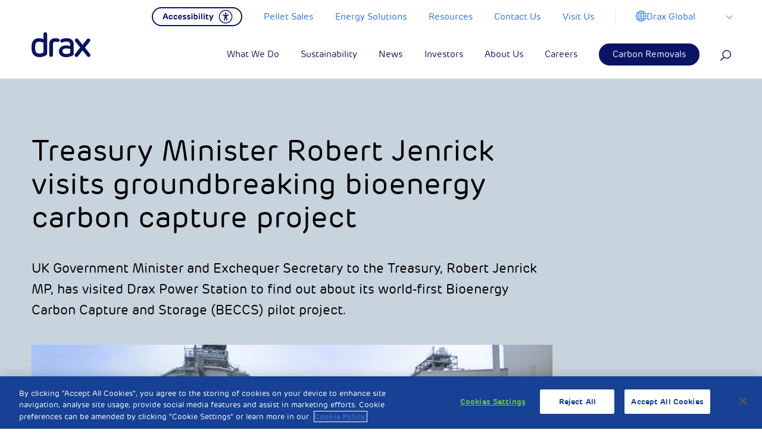

--- FILE ---
content_type: text/html; charset=UTF-8
request_url: https://www.drax.com/press_release/treasury-minister-robert-jenrick-visits-groundbreaking-bioenergy-carbon-capture-project/
body_size: 41970
content:

<!doctype html>

<html class="no-js" lang="en-US">

<head>
	<meta charset="utf-8">

	<!-- Force IE to use the latest rendering engine available -->
	<meta http-equiv="X-UA-Compatible" content="IE=edge">

	<!-- Mobile Meta -->
	<meta name="viewport" content="width=device-width, initial-scale=1, maximum-scale=1">
	<meta class="foundation-mq">

	<!-- <link rel="manifest" href="https://www.drax.com/wp-content/themes/drax/assets/images/favicons/manifest.json" /> -->
	<link rel="shortcut icon" href="https://www.drax.com/wp-content/themes/drax/assets/images/favicons/favicon.ico" type="image/x-icon" />
	<link rel="apple-touch-icon" sizes="57x57" href="https://www.drax.com/wp-content/themes/drax/assets/images/favicons/apple-icon-57x57.png">
	<link rel="apple-touch-icon" sizes="60x60" href="https://www.drax.com/wp-content/themes/drax/assets/images/favicons/apple-icon-60x60.png">
	<link rel="apple-touch-icon" sizes="72x72" href="https://www.drax.com/wp-content/themes/drax/assets/images/favicons/apple-icon-72x72.png">
	<link rel="apple-touch-icon" sizes="76x76" href="https://www.drax.com/wp-content/themes/drax/assets/images/favicons/apple-icon-76x76.png">
	<link rel="apple-touch-icon" sizes="114x114" href="https://www.drax.com/wp-content/themes/drax/assets/images/favicons/apple-icon-114x114.png">
	<link rel="apple-touch-icon" sizes="120x120" href="https://www.drax.com/wp-content/themes/drax/assets/images/favicons/apple-icon-120x120.png">
	<link rel="apple-touch-icon" sizes="144x144" href="https://www.drax.com/wp-content/themes/drax/assets/images/favicons/apple-icon-144x144.png">
	<link rel="apple-touch-icon" sizes="152x152" href="https://www.drax.com/wp-content/themes/drax/assets/images/favicons/apple-icon-152x152.png">
	<link rel="apple-touch-icon" sizes="180x180" href="https://www.drax.com/wp-content/themes/drax/assets/images/favicons/apple-icon-180x180.png">

	<link rel="icon" type="image/png" sizes="32x32" href="https://www.drax.com/wp-content/themes/drax/assets/images/favicons/favicon-32x32.png">

	<link rel="icon" type="image/png" sizes="96x96" href="https://www.drax.com/wp-content/themes/drax/assets/images/favicons/favicon-96x96.png">
	<link rel="icon" type="image/png" sizes="16x16" href="https://www.drax.com/wp-content/themes/drax/assets/images/favicons/favicon-16x16.png">
	<meta name="msapplication-TileColor" content="#ffffff">

	<meta name="msapplication-TileImage" content="https://www.drax.com/wp-content/themes/drax/assets/images/favicons/ms-icon-144x144.png">

	<meta name="theme-color" content="#ffffff">

	<link rel="pingback" href="https://www.drax.com/xmlrpc.php">

	
			<!-- OneTrust Cookies Consent Notice start for drax.com -->
		<script type="text/javascript" src="https://cdn-ukwest.onetrust.com/consent/aed8b589-db02-43a6-9bd0-46757988391a/OtAutoBlock.js"></script>
		<script src="https://cdn-ukwest.onetrust.com/scripttemplates/otSDKStub.js" data-ot-ignore type="text/javascript" charset="UTF-8" data-domain-script="aed8b589-db02-43a6-9bd0-46757988391a"></script>
		<script type="text/javascript">
			function OptanonWrapper() {}
		</script>
		<!-- OneTrust Cookies Consent Notice end for drax.com —>
	    		
		
		<!-- Facebook Pixel Code <script type="text/plain" class="optanon-category-3"> -->
		<script type="text/plain" class="optanon-category-3">
			!function(f,b,e,v,n,t,s)
		{if(f.fbq)return;n=f.fbq=function(){n.callMethod?
		n.callMethod.apply(n,arguments):n.queue.push(arguments)};
		if(!f._fbq)f._fbq=n;n.push=n;n.loaded=!0;n.version='2.0';
		n.queue=[];t=b.createElement(e);t.async=!0;
		t.src=v;s=b.getElementsByTagName(e)[0];
		s.parentNode.insertBefore(t,s)}(window,document,'script',
		'https://connect.facebook.net/en_US/fbevents.js');
		fbq('init', '222223028269897');
		fbq('track', 'PageView');
		</script>
		<noscript>
			<img height="1" width="1"
				src="https://www.facebook.com/tr?id=222223028269897&ev=PageView
		&noscript=1" />
		</noscript>
		<!-- End Facebook Pixel Code -->

		<!-- Reddit Conversion Pixel <script type="text/plain" class="optanon-category-3"> -->
		<script type="text/plain" class="optanon-category-3">
			var now=Date.now();var i=new Image();i.src="https://alb.reddit.com/snoo.gif?q=CAAHAAABAAoACQAAAAdUkhSWAA==&s=EGB59pM1c2B6xFR3al8kqpaX7AkcZ7t3VhjkuyoStQ0=&ts="+now;
		</script>
		<noscript>
			<img height="1" width="1" style="display:none"
				src="https://alb.reddit.com/snoo.gif?q=CAAHAAABAAoACQAAAAdUkhSWAA==&s=EGB59pM1c2B6xFR3al8kqpaX7AkcZ7t3VhjkuyoStQ0=" />
		</noscript>
		<!-- DO NOT MODIFY -->
		<!-- End Reddit Conversion Pixel -->

		<!-- Google Tag Manager -->
		<script>
			(function(w, d, s, l, i) {
				w[l] = w[l] || [];
				w[l].push({
					'gtm.start': new Date().getTime(),
					event: 'gtm.js'
				});
				var f = d.getElementsByTagName(s)[0],
					j = d.createElement(s),
					dl = l != 'dataLayer' ? '&l=' + l : '';
				j.async = true;
				j.src =
					'https://www.googletagmanager.com/gtm.js?id=' + i + dl;
				f.parentNode.insertBefore(j, f);
			})(window, document, 'script', 'dataLayer', 'GTM-PWNKWXD');
		</script>
		<!-- End Google Tag Manager -->
		<meta name="facebook-domain-verification" content="495gk3wscrxxccdpjrl9gopl16c0ia" />



		<meta name='robots' content='index, follow, max-image-preview:large, max-snippet:-1, max-video-preview:-1' />

	<!-- This site is optimized with the Yoast SEO plugin v26.6 - https://yoast.com/wordpress/plugins/seo/ -->
	<title>Treasury Minister Robert Jenrick visits groundbreaking bioenergy carbon capture project - Drax Global</title>
	<link rel="canonical" href="https://www.drax.com/press_release/treasury-minister-robert-jenrick-visits-groundbreaking-bioenergy-carbon-capture-project/" />
	<meta property="og:locale" content="en_US" />
	<meta property="og:type" content="article" />
	<meta property="og:title" content="Treasury Minister Robert Jenrick visits groundbreaking bioenergy carbon capture project - Drax Global" />
	<meta property="og:description" content="UK Government Minister and Exchequer Secretary to the Treasury, Robert Jenrick MP, has visited Drax Power Station to find out about its world-first Bioenergy Carbon Capture and Storage (BECCS) pilot project." />
	<meta property="og:url" content="https://www.drax.com/press_release/treasury-minister-robert-jenrick-visits-groundbreaking-bioenergy-carbon-capture-project/" />
	<meta property="og:site_name" content="Drax Global" />
	<meta property="article:modified_time" content="2019-07-18T14:20:47+00:00" />
	<meta property="og:image" content="https://www.drax.com/wp-content/uploads/2019/05/Minister-2-email.jpg" />
	<meta property="og:image:width" content="1800" />
	<meta property="og:image:height" content="1251" />
	<meta property="og:image:type" content="image/jpeg" />
	<meta name="twitter:card" content="summary_large_image" />
	<script type="application/ld+json" class="yoast-schema-graph">{"@context":"https://schema.org","@graph":[{"@type":"WebPage","@id":"https://www.drax.com/press_release/treasury-minister-robert-jenrick-visits-groundbreaking-bioenergy-carbon-capture-project/","url":"https://www.drax.com/press_release/treasury-minister-robert-jenrick-visits-groundbreaking-bioenergy-carbon-capture-project/","name":"Treasury Minister Robert Jenrick visits groundbreaking bioenergy carbon capture project - Drax Global","isPartOf":{"@id":"https://www.drax.com/#website"},"primaryImageOfPage":{"@id":"https://www.drax.com/press_release/treasury-minister-robert-jenrick-visits-groundbreaking-bioenergy-carbon-capture-project/#primaryimage"},"image":{"@id":"https://www.drax.com/press_release/treasury-minister-robert-jenrick-visits-groundbreaking-bioenergy-carbon-capture-project/#primaryimage"},"thumbnailUrl":"https://www.drax.com/wp-content/uploads/2019/05/Minister-2-email.jpg","datePublished":"2019-05-20T08:58:32+00:00","dateModified":"2019-07-18T14:20:47+00:00","breadcrumb":{"@id":"https://www.drax.com/press_release/treasury-minister-robert-jenrick-visits-groundbreaking-bioenergy-carbon-capture-project/#breadcrumb"},"inLanguage":"en-US","potentialAction":[{"@type":"ReadAction","target":["https://www.drax.com/press_release/treasury-minister-robert-jenrick-visits-groundbreaking-bioenergy-carbon-capture-project/"]}]},{"@type":"ImageObject","inLanguage":"en-US","@id":"https://www.drax.com/press_release/treasury-minister-robert-jenrick-visits-groundbreaking-bioenergy-carbon-capture-project/#primaryimage","url":"https://www.drax.com/wp-content/uploads/2019/05/Minister-2-email.jpg","contentUrl":"https://www.drax.com/wp-content/uploads/2019/05/Minister-2-email.jpg","width":1800,"height":1251,"caption":"Treasury Minister Robert Jenrick visits groundbreaking bioenergy carbon capture project"},{"@type":"BreadcrumbList","@id":"https://www.drax.com/press_release/treasury-minister-robert-jenrick-visits-groundbreaking-bioenergy-carbon-capture-project/#breadcrumb","itemListElement":[{"@type":"ListItem","position":1,"name":"Home","item":"https://www.drax.com/"},{"@type":"ListItem","position":2,"name":"Press Release","item":"https://www.drax.com/press_release/"},{"@type":"ListItem","position":3,"name":"Treasury Minister Robert Jenrick visits groundbreaking bioenergy carbon capture project"}]},{"@type":"WebSite","@id":"https://www.drax.com/#website","url":"https://www.drax.com/","name":"Drax Global","description":"Drax is enabling a zero carbon, lower cost energy future","potentialAction":[{"@type":"SearchAction","target":{"@type":"EntryPoint","urlTemplate":"https://www.drax.com/?s={search_term_string}"},"query-input":{"@type":"PropertyValueSpecification","valueRequired":true,"valueName":"search_term_string"}}],"inLanguage":"en-US"}]}</script>
	<!-- / Yoast SEO plugin. -->


<link rel='dns-prefetch' href='//res.cloudinary.com' />
<link rel='preconnect' href='https://res.cloudinary.com' />
<link rel="alternate" type="application/rss+xml" title="Drax Global &raquo; Feed" href="https://www.drax.com/feed/" />
<link rel="alternate" type="application/rss+xml" title="Drax Global &raquo; Comments Feed" href="https://www.drax.com/comments/feed/" />
<link rel="alternate" title="oEmbed (JSON)" type="application/json+oembed" href="https://www.drax.com/wp-json/oembed/1.0/embed?url=https%3A%2F%2Fwww.drax.com%2Fpress_release%2Ftreasury-minister-robert-jenrick-visits-groundbreaking-bioenergy-carbon-capture-project%2F" />
<link rel="alternate" title="oEmbed (XML)" type="text/xml+oembed" href="https://www.drax.com/wp-json/oembed/1.0/embed?url=https%3A%2F%2Fwww.drax.com%2Fpress_release%2Ftreasury-minister-robert-jenrick-visits-groundbreaking-bioenergy-carbon-capture-project%2F&#038;format=xml" />
		<!-- This site uses the Google Analytics by MonsterInsights plugin v8.23.1 - Using Analytics tracking - https://www.monsterinsights.com/ -->
		<!-- Note: MonsterInsights is not currently configured on this site. The site owner needs to authenticate with Google Analytics in the MonsterInsights settings panel. -->
					<!-- No tracking code set -->
				<!-- / Google Analytics by MonsterInsights -->
		<style id='wp-img-auto-sizes-contain-inline-css' type='text/css'>
img:is([sizes=auto i],[sizes^="auto," i]){contain-intrinsic-size:3000px 1500px}
/*# sourceURL=wp-img-auto-sizes-contain-inline-css */
</style>
<style id='wp-emoji-styles-inline-css' type='text/css'>

	img.wp-smiley, img.emoji {
		display: inline !important;
		border: none !important;
		box-shadow: none !important;
		height: 1em !important;
		width: 1em !important;
		margin: 0 0.07em !important;
		vertical-align: -0.1em !important;
		background: none !important;
		padding: 0 !important;
	}
/*# sourceURL=wp-emoji-styles-inline-css */
</style>
<style id='wp-block-library-inline-css' type='text/css'>
:root{--wp-block-synced-color:#7a00df;--wp-block-synced-color--rgb:122,0,223;--wp-bound-block-color:var(--wp-block-synced-color);--wp-editor-canvas-background:#ddd;--wp-admin-theme-color:#007cba;--wp-admin-theme-color--rgb:0,124,186;--wp-admin-theme-color-darker-10:#006ba1;--wp-admin-theme-color-darker-10--rgb:0,107,160.5;--wp-admin-theme-color-darker-20:#005a87;--wp-admin-theme-color-darker-20--rgb:0,90,135;--wp-admin-border-width-focus:2px}@media (min-resolution:192dpi){:root{--wp-admin-border-width-focus:1.5px}}.wp-element-button{cursor:pointer}:root .has-very-light-gray-background-color{background-color:#eee}:root .has-very-dark-gray-background-color{background-color:#313131}:root .has-very-light-gray-color{color:#eee}:root .has-very-dark-gray-color{color:#313131}:root .has-vivid-green-cyan-to-vivid-cyan-blue-gradient-background{background:linear-gradient(135deg,#00d084,#0693e3)}:root .has-purple-crush-gradient-background{background:linear-gradient(135deg,#34e2e4,#4721fb 50%,#ab1dfe)}:root .has-hazy-dawn-gradient-background{background:linear-gradient(135deg,#faaca8,#dad0ec)}:root .has-subdued-olive-gradient-background{background:linear-gradient(135deg,#fafae1,#67a671)}:root .has-atomic-cream-gradient-background{background:linear-gradient(135deg,#fdd79a,#004a59)}:root .has-nightshade-gradient-background{background:linear-gradient(135deg,#330968,#31cdcf)}:root .has-midnight-gradient-background{background:linear-gradient(135deg,#020381,#2874fc)}:root{--wp--preset--font-size--normal:16px;--wp--preset--font-size--huge:42px}.has-regular-font-size{font-size:1em}.has-larger-font-size{font-size:2.625em}.has-normal-font-size{font-size:var(--wp--preset--font-size--normal)}.has-huge-font-size{font-size:var(--wp--preset--font-size--huge)}.has-text-align-center{text-align:center}.has-text-align-left{text-align:left}.has-text-align-right{text-align:right}.has-fit-text{white-space:nowrap!important}#end-resizable-editor-section{display:none}.aligncenter{clear:both}.items-justified-left{justify-content:flex-start}.items-justified-center{justify-content:center}.items-justified-right{justify-content:flex-end}.items-justified-space-between{justify-content:space-between}.screen-reader-text{border:0;clip-path:inset(50%);height:1px;margin:-1px;overflow:hidden;padding:0;position:absolute;width:1px;word-wrap:normal!important}.screen-reader-text:focus{background-color:#ddd;clip-path:none;color:#444;display:block;font-size:1em;height:auto;left:5px;line-height:normal;padding:15px 23px 14px;text-decoration:none;top:5px;width:auto;z-index:100000}html :where(.has-border-color){border-style:solid}html :where([style*=border-top-color]){border-top-style:solid}html :where([style*=border-right-color]){border-right-style:solid}html :where([style*=border-bottom-color]){border-bottom-style:solid}html :where([style*=border-left-color]){border-left-style:solid}html :where([style*=border-width]){border-style:solid}html :where([style*=border-top-width]){border-top-style:solid}html :where([style*=border-right-width]){border-right-style:solid}html :where([style*=border-bottom-width]){border-bottom-style:solid}html :where([style*=border-left-width]){border-left-style:solid}html :where(img[class*=wp-image-]){height:auto;max-width:100%}:where(figure){margin:0 0 1em}html :where(.is-position-sticky){--wp-admin--admin-bar--position-offset:var(--wp-admin--admin-bar--height,0px)}@media screen and (max-width:600px){html :where(.is-position-sticky){--wp-admin--admin-bar--position-offset:0px}}

/*# sourceURL=wp-block-library-inline-css */
</style><style id='global-styles-inline-css' type='text/css'>
:root{--wp--preset--aspect-ratio--square: 1;--wp--preset--aspect-ratio--4-3: 4/3;--wp--preset--aspect-ratio--3-4: 3/4;--wp--preset--aspect-ratio--3-2: 3/2;--wp--preset--aspect-ratio--2-3: 2/3;--wp--preset--aspect-ratio--16-9: 16/9;--wp--preset--aspect-ratio--9-16: 9/16;--wp--preset--color--black: #000000;--wp--preset--color--cyan-bluish-gray: #abb8c3;--wp--preset--color--white: #ffffff;--wp--preset--color--pale-pink: #f78da7;--wp--preset--color--vivid-red: #cf2e2e;--wp--preset--color--luminous-vivid-orange: #ff6900;--wp--preset--color--luminous-vivid-amber: #fcb900;--wp--preset--color--light-green-cyan: #7bdcb5;--wp--preset--color--vivid-green-cyan: #00d084;--wp--preset--color--pale-cyan-blue: #8ed1fc;--wp--preset--color--vivid-cyan-blue: #0693e3;--wp--preset--color--vivid-purple: #9b51e0;--wp--preset--gradient--vivid-cyan-blue-to-vivid-purple: linear-gradient(135deg,rgb(6,147,227) 0%,rgb(155,81,224) 100%);--wp--preset--gradient--light-green-cyan-to-vivid-green-cyan: linear-gradient(135deg,rgb(122,220,180) 0%,rgb(0,208,130) 100%);--wp--preset--gradient--luminous-vivid-amber-to-luminous-vivid-orange: linear-gradient(135deg,rgb(252,185,0) 0%,rgb(255,105,0) 100%);--wp--preset--gradient--luminous-vivid-orange-to-vivid-red: linear-gradient(135deg,rgb(255,105,0) 0%,rgb(207,46,46) 100%);--wp--preset--gradient--very-light-gray-to-cyan-bluish-gray: linear-gradient(135deg,rgb(238,238,238) 0%,rgb(169,184,195) 100%);--wp--preset--gradient--cool-to-warm-spectrum: linear-gradient(135deg,rgb(74,234,220) 0%,rgb(151,120,209) 20%,rgb(207,42,186) 40%,rgb(238,44,130) 60%,rgb(251,105,98) 80%,rgb(254,248,76) 100%);--wp--preset--gradient--blush-light-purple: linear-gradient(135deg,rgb(255,206,236) 0%,rgb(152,150,240) 100%);--wp--preset--gradient--blush-bordeaux: linear-gradient(135deg,rgb(254,205,165) 0%,rgb(254,45,45) 50%,rgb(107,0,62) 100%);--wp--preset--gradient--luminous-dusk: linear-gradient(135deg,rgb(255,203,112) 0%,rgb(199,81,192) 50%,rgb(65,88,208) 100%);--wp--preset--gradient--pale-ocean: linear-gradient(135deg,rgb(255,245,203) 0%,rgb(182,227,212) 50%,rgb(51,167,181) 100%);--wp--preset--gradient--electric-grass: linear-gradient(135deg,rgb(202,248,128) 0%,rgb(113,206,126) 100%);--wp--preset--gradient--midnight: linear-gradient(135deg,rgb(2,3,129) 0%,rgb(40,116,252) 100%);--wp--preset--font-size--small: 13px;--wp--preset--font-size--medium: 20px;--wp--preset--font-size--large: 36px;--wp--preset--font-size--x-large: 42px;--wp--preset--spacing--20: 0.44rem;--wp--preset--spacing--30: 0.67rem;--wp--preset--spacing--40: 1rem;--wp--preset--spacing--50: 1.5rem;--wp--preset--spacing--60: 2.25rem;--wp--preset--spacing--70: 3.38rem;--wp--preset--spacing--80: 5.06rem;--wp--preset--shadow--natural: 6px 6px 9px rgba(0, 0, 0, 0.2);--wp--preset--shadow--deep: 12px 12px 50px rgba(0, 0, 0, 0.4);--wp--preset--shadow--sharp: 6px 6px 0px rgba(0, 0, 0, 0.2);--wp--preset--shadow--outlined: 6px 6px 0px -3px rgb(255, 255, 255), 6px 6px rgb(0, 0, 0);--wp--preset--shadow--crisp: 6px 6px 0px rgb(0, 0, 0);}:where(.is-layout-flex){gap: 0.5em;}:where(.is-layout-grid){gap: 0.5em;}body .is-layout-flex{display: flex;}.is-layout-flex{flex-wrap: wrap;align-items: center;}.is-layout-flex > :is(*, div){margin: 0;}body .is-layout-grid{display: grid;}.is-layout-grid > :is(*, div){margin: 0;}:where(.wp-block-columns.is-layout-flex){gap: 2em;}:where(.wp-block-columns.is-layout-grid){gap: 2em;}:where(.wp-block-post-template.is-layout-flex){gap: 1.25em;}:where(.wp-block-post-template.is-layout-grid){gap: 1.25em;}.has-black-color{color: var(--wp--preset--color--black) !important;}.has-cyan-bluish-gray-color{color: var(--wp--preset--color--cyan-bluish-gray) !important;}.has-white-color{color: var(--wp--preset--color--white) !important;}.has-pale-pink-color{color: var(--wp--preset--color--pale-pink) !important;}.has-vivid-red-color{color: var(--wp--preset--color--vivid-red) !important;}.has-luminous-vivid-orange-color{color: var(--wp--preset--color--luminous-vivid-orange) !important;}.has-luminous-vivid-amber-color{color: var(--wp--preset--color--luminous-vivid-amber) !important;}.has-light-green-cyan-color{color: var(--wp--preset--color--light-green-cyan) !important;}.has-vivid-green-cyan-color{color: var(--wp--preset--color--vivid-green-cyan) !important;}.has-pale-cyan-blue-color{color: var(--wp--preset--color--pale-cyan-blue) !important;}.has-vivid-cyan-blue-color{color: var(--wp--preset--color--vivid-cyan-blue) !important;}.has-vivid-purple-color{color: var(--wp--preset--color--vivid-purple) !important;}.has-black-background-color{background-color: var(--wp--preset--color--black) !important;}.has-cyan-bluish-gray-background-color{background-color: var(--wp--preset--color--cyan-bluish-gray) !important;}.has-white-background-color{background-color: var(--wp--preset--color--white) !important;}.has-pale-pink-background-color{background-color: var(--wp--preset--color--pale-pink) !important;}.has-vivid-red-background-color{background-color: var(--wp--preset--color--vivid-red) !important;}.has-luminous-vivid-orange-background-color{background-color: var(--wp--preset--color--luminous-vivid-orange) !important;}.has-luminous-vivid-amber-background-color{background-color: var(--wp--preset--color--luminous-vivid-amber) !important;}.has-light-green-cyan-background-color{background-color: var(--wp--preset--color--light-green-cyan) !important;}.has-vivid-green-cyan-background-color{background-color: var(--wp--preset--color--vivid-green-cyan) !important;}.has-pale-cyan-blue-background-color{background-color: var(--wp--preset--color--pale-cyan-blue) !important;}.has-vivid-cyan-blue-background-color{background-color: var(--wp--preset--color--vivid-cyan-blue) !important;}.has-vivid-purple-background-color{background-color: var(--wp--preset--color--vivid-purple) !important;}.has-black-border-color{border-color: var(--wp--preset--color--black) !important;}.has-cyan-bluish-gray-border-color{border-color: var(--wp--preset--color--cyan-bluish-gray) !important;}.has-white-border-color{border-color: var(--wp--preset--color--white) !important;}.has-pale-pink-border-color{border-color: var(--wp--preset--color--pale-pink) !important;}.has-vivid-red-border-color{border-color: var(--wp--preset--color--vivid-red) !important;}.has-luminous-vivid-orange-border-color{border-color: var(--wp--preset--color--luminous-vivid-orange) !important;}.has-luminous-vivid-amber-border-color{border-color: var(--wp--preset--color--luminous-vivid-amber) !important;}.has-light-green-cyan-border-color{border-color: var(--wp--preset--color--light-green-cyan) !important;}.has-vivid-green-cyan-border-color{border-color: var(--wp--preset--color--vivid-green-cyan) !important;}.has-pale-cyan-blue-border-color{border-color: var(--wp--preset--color--pale-cyan-blue) !important;}.has-vivid-cyan-blue-border-color{border-color: var(--wp--preset--color--vivid-cyan-blue) !important;}.has-vivid-purple-border-color{border-color: var(--wp--preset--color--vivid-purple) !important;}.has-vivid-cyan-blue-to-vivid-purple-gradient-background{background: var(--wp--preset--gradient--vivid-cyan-blue-to-vivid-purple) !important;}.has-light-green-cyan-to-vivid-green-cyan-gradient-background{background: var(--wp--preset--gradient--light-green-cyan-to-vivid-green-cyan) !important;}.has-luminous-vivid-amber-to-luminous-vivid-orange-gradient-background{background: var(--wp--preset--gradient--luminous-vivid-amber-to-luminous-vivid-orange) !important;}.has-luminous-vivid-orange-to-vivid-red-gradient-background{background: var(--wp--preset--gradient--luminous-vivid-orange-to-vivid-red) !important;}.has-very-light-gray-to-cyan-bluish-gray-gradient-background{background: var(--wp--preset--gradient--very-light-gray-to-cyan-bluish-gray) !important;}.has-cool-to-warm-spectrum-gradient-background{background: var(--wp--preset--gradient--cool-to-warm-spectrum) !important;}.has-blush-light-purple-gradient-background{background: var(--wp--preset--gradient--blush-light-purple) !important;}.has-blush-bordeaux-gradient-background{background: var(--wp--preset--gradient--blush-bordeaux) !important;}.has-luminous-dusk-gradient-background{background: var(--wp--preset--gradient--luminous-dusk) !important;}.has-pale-ocean-gradient-background{background: var(--wp--preset--gradient--pale-ocean) !important;}.has-electric-grass-gradient-background{background: var(--wp--preset--gradient--electric-grass) !important;}.has-midnight-gradient-background{background: var(--wp--preset--gradient--midnight) !important;}.has-small-font-size{font-size: var(--wp--preset--font-size--small) !important;}.has-medium-font-size{font-size: var(--wp--preset--font-size--medium) !important;}.has-large-font-size{font-size: var(--wp--preset--font-size--large) !important;}.has-x-large-font-size{font-size: var(--wp--preset--font-size--x-large) !important;}
/*# sourceURL=global-styles-inline-css */
</style>

<style id='classic-theme-styles-inline-css' type='text/css'>
/*! This file is auto-generated */
.wp-block-button__link{color:#fff;background-color:#32373c;border-radius:9999px;box-shadow:none;text-decoration:none;padding:calc(.667em + 2px) calc(1.333em + 2px);font-size:1.125em}.wp-block-file__button{background:#32373c;color:#fff;text-decoration:none}
/*# sourceURL=/wp-includes/css/classic-themes.min.css */
</style>
<link rel='stylesheet' id='contact-form-7-css' href='https://www.drax.com/wp-content/plugins/contact-form-7/includes/css/styles.css?ver=6.1.4' type='text/css' media='all' />
<link rel='stylesheet' id='tablepress-default-css' href='https://www.drax.com/wp-content/plugins/tablepress/css/build/default.css?ver=3.2.6' type='text/css' media='all' />
<link rel='stylesheet' id='site-css-css' href='https://www.drax.com/wp-content/themes/drax/assets/styles/style.css?ver=1738680552' type='text/css' media='all' />
<script type="text/javascript">
/* <![CDATA[ */
var CLDLB = {"image_optimization":"on","image_format":"auto","image_quality":"auto","enable_breakpoints":"off","breakpoints":3,"bytes_step":200,"max_width":3840,"min_width":800,"image_preview":"https:\/\/res.cloudinary.com\/demo\/image\/upload\/w_600\/sample.jpg","video_player":"wp","video_controls":"on","video_loop":"off","video_autoplay_mode":"off","video_limit_bitrate":"off","video_bitrate":"500","video_optimization":"on","video_format":"auto","video_quality":"auto","image_delivery":"on","image_freeform":"","svg_support":"off","crop_sizes":"","video_delivery":"on","adaptive_streaming":"off","adaptive_streaming_mode":"mpd","video_freeform":"","video_preview":"","use_lazy_load":"on","lazy_threshold":"100px","lazy_custom_color":"rgba(153,153,153,0.5)","lazy_animate":"on","lazy_placeholder":"blur","dpr":"2X","lazyload_preview":"https:\/\/res.cloudinary.com\/demo\/image\/upload\/w_600\/sample.jpg","pixel_step":200,"breakpoints_preview":"https:\/\/res.cloudinary.com\/demo\/image\/upload\/w_600\/sample.jpg","overlay":"off","placeholder":"e_blur:2000,q_1,f_auto","base_url":"https:\/\/res.cloudinary.com\/dgofwp0my"};!function(){const e={deviceDensity:window.devicePixelRatio?window.devicePixelRatio:"auto",density:null,config:CLDLB||{},lazyThreshold:0,enabled:!1,sizeBands:[],iObserver:null,pObserver:null,rObserver:null,aboveFold:!0,minPlaceholderThreshold:500,bind(e){e.CLDbound=!0,this.enabled||this._init();const t=e.dataset.size.split(" ");e.originalWidth=t[0],e.originalHeight=t[1],this.pObserver?(this.aboveFold&&this.inInitialView(e)?this.buildImage(e):(this.pObserver.observe(e),this.iObserver.observe(e)),e.addEventListener("error",(t=>{e.srcset="",e.src='data:image/svg+xml;utf8,<svg xmlns="http://www.w3.org/2000/svg"><rect width="100%" height="100%" fill="rgba(0,0,0,0.1)"/><text x="50%" y="50%" fill="red" text-anchor="middle" dominant-baseline="middle">%26%23x26A0%3B︎</text></svg>',this.rObserver.unobserve(e)}))):this.setupFallback(e)},buildImage(e){e.dataset.srcset?(e.cld_loaded=!0,e.srcset=e.dataset.srcset):(e.src=this.getSizeURL(e),e.dataset.responsive&&this.rObserver.observe(e))},inInitialView(e){const t=e.getBoundingClientRect();return this.aboveFold=t.top<window.innerHeight+this.lazyThreshold,this.aboveFold},setupFallback(e){const t=[];this.sizeBands.forEach((i=>{if(i<=e.originalWidth){let s=this.getSizeURL(e,i,!0)+` ${i}w`;-1===t.indexOf(s)&&t.push(s)}})),e.srcset=t.join(","),e.sizes=`(max-width: ${e.originalWidth}px) 100vw, ${e.originalWidth}px`},_init(){this.enabled=!0,this._calcThreshold(),this._getDensity();let e=parseInt(this.config.max_width);const t=parseInt(this.config.min_width),i=parseInt(this.config.pixel_step);for(;e-i>=t;)e-=i,this.sizeBands.push(e);"undefined"!=typeof IntersectionObserver&&this._setupObservers(),this.enabled=!0},_setupObservers(){const e={rootMargin:this.lazyThreshold+"px 0px "+this.lazyThreshold+"px 0px"},t=this.minPlaceholderThreshold<2*this.lazyThreshold?2*this.lazyThreshold:this.minPlaceholderThreshold,i={rootMargin:t+"px 0px "+t+"px 0px"};this.rObserver=new ResizeObserver(((e,t)=>{e.forEach((e=>{e.target.cld_loaded&&e.contentRect.width>=e.target.cld_loaded&&(e.target.src=this.getSizeURL(e.target))}))})),this.iObserver=new IntersectionObserver(((e,t)=>{e.forEach((e=>{e.isIntersecting&&(this.buildImage(e.target),t.unobserve(e.target),this.pObserver.unobserve(e.target))}))}),e),this.pObserver=new IntersectionObserver(((e,t)=>{e.forEach((e=>{e.isIntersecting&&(e.target.src=this.getPlaceholderURL(e.target),t.unobserve(e.target))}))}),i)},_calcThreshold(){const e=this.config.lazy_threshold.replace(/[^0-9]/g,"");let t=0;switch(this.config.lazy_threshold.replace(/[0-9]/g,"").toLowerCase()){case"em":t=parseFloat(getComputedStyle(document.body).fontSize)*e;break;case"rem":t=parseFloat(getComputedStyle(document.documentElement).fontSize)*e;break;case"vh":t=window.innerHeight/e*100;break;default:t=e}this.lazyThreshold=parseInt(t,10)},_getDensity(){let e=this.config.dpr?this.config.dpr.replace("X",""):"off";if("off"===e)return this.density=1,1;let t=this.deviceDensity;"max"!==e&&"auto"!==t&&(e=parseFloat(e),t=t>Math.ceil(e)?e:t),this.density=t},scaleWidth(e,t,i){const s=parseInt(this.config.max_width),r=Math.round(s/i);if(!t){t=e.width;let a=Math.round(t/i);for(;-1===this.sizeBands.indexOf(t)&&a<r&&t<s;)t++,a=Math.round(t/i)}return t>s&&(t=s),e.originalWidth<t&&(t=e.originalWidth),t},scaleSize(e,t,i){const s=e.dataset.crop?parseFloat(e.dataset.crop):(e.originalWidth/e.originalHeight).toFixed(2),r=this.scaleWidth(e,t,s),a=Math.round(r/s),o=[];return e.dataset.transformationCrop?o.push(e.dataset.transformationCrop):e.dataset.crop||(o.push(e.dataset.crop?"c_fill":"c_scale"),e.dataset.crop&&o.push("g_auto")),o.push("w_"+r),o.push("h_"+a),i&&1!==this.density&&o.push("dpr_"+this.density),e.cld_loaded=r,{transformation:o.join(","),nameExtension:r+"x"+a}},getDeliveryMethod:e=>e.dataset.seo&&"upload"===e.dataset.delivery?"images":"image/"+e.dataset.delivery,getSizeURL(e,t){const i=this.scaleSize(e,t,!0);return[this.config.base_url,this.getDeliveryMethod(e),"upload"===e.dataset.delivery?i.transformation:"",e.dataset.transformations,"v"+e.dataset.version,e.dataset.publicId+"?_i=AA"].filter(this.empty).join("/")},getPlaceholderURL(e){e.cld_placehold=!0;const t=this.scaleSize(e,null,!1);return[this.config.base_url,this.getDeliveryMethod(e),t.transformation,this.config.placeholder,e.dataset.publicId].filter(this.empty).join("/")},empty:e=>void 0!==e&&0!==e.length};window.CLDBind=t=>{t.CLDbound||e.bind(t)},window.initFallback=()=>{[...document.querySelectorAll('img[data-cloudinary="lazy"]')].forEach((e=>{CLDBind(e)}))},window.addEventListener("load",(()=>{initFallback()})),document.querySelector('script[src*="?cloudinary_lazy_load_loader"]')&&initFallback()}();
/* ]]> */
</script>
<script type="text/javascript" data-ot-ignore src="https://www.drax.com/wp-includes/js/jquery/jquery.min.js?ver=3.7.1" id="jquery-core-js"></script>
<script type="text/javascript" data-ot-ignore src="https://www.drax.com/wp-includes/js/jquery/jquery-migrate.min.js?ver=3.4.1" id="jquery-migrate-js"></script>
<link rel="https://api.w.org/" href="https://www.drax.com/wp-json/" /><link rel='shortlink' href='https://www.drax.com/?p=7692' />
 <style> .ppw-ppf-input-container { background-color: !important; padding: px!important; border-radius: px!important; } .ppw-ppf-input-container div.ppw-ppf-headline { font-size: px!important; font-weight: !important; color: !important; } .ppw-ppf-input-container div.ppw-ppf-desc { font-size: px!important; font-weight: !important; color: !important; } .ppw-ppf-input-container label.ppw-pwd-label { font-size: px!important; font-weight: !important; color: !important; } div.ppwp-wrong-pw-error { font-size: px!important; font-weight: !important; color: #dc3232!important; background: !important; } .ppw-ppf-input-container input[type='submit'] { color: !important; background: !important; } .ppw-ppf-input-container input[type='submit']:hover { color: !important; background: !important; } .ppw-ppf-desc-below { font-size: px!important; font-weight: !important; color: !important; } </style>  <style> .ppw-form { background-color: !important; padding: px!important; border-radius: px!important; } .ppw-headline.ppw-pcp-pf-headline { font-size: px!important; font-weight: !important; color: !important; } .ppw-description.ppw-pcp-pf-desc { font-size: px!important; font-weight: !important; color: !important; } .ppw-pcp-pf-desc-above-btn { display: block; } .ppw-pcp-pf-desc-below-form { font-size: px!important; font-weight: !important; color: !important; } .ppw-input label.ppw-pcp-password-label { font-size: px!important; font-weight: !important; color: !important; } .ppw-form input[type='submit'] { color: !important; background: !important; } .ppw-form input[type='submit']:hover { color: !important; background: !important; } div.ppw-error.ppw-pcp-pf-error-msg { font-size: px!important; font-weight: !important; color: #dc3232!important; background: !important; } </style> <script type="text/javascript">window.power_module = {
    "site_url":  "https://www.drax.com",
    "ajax_action": "drax_get_latest_power_module",
    "endpoint": "wp-json/power_module/v1/get_latest.json"
}</script><script type="text/javascript">window.twitter_feed = {
		"site_url":  "https://www.drax.com",
		"ajax_action": "drax_get_latest_tweets",
		"endpoint": "wp-json/twitter/v1/get_latest_tweets"
	}</script>		<style type="text/css" id="wp-custom-css">
			.horizontalTab .tabs-top-link .tab-link{font-size: 24px;}

.home .twitter-wrapper {
	display: none;
}
/* .shareholder-and-power__shareholder-section{background: #000000 !important;}

.shareholder-and-power__power-section{background: rgba(0,0,0,.8);}



header.header .top-bar, header.header .top-bar .top-menu-container, .blue-header header.header .top-bar, .blue-header header.header .top-bar .top-menu-container {

    background: rgba(255,255,255,1);}



header.header .top-bar .top-menu-container ul.menu li > a {

    color: #000000 !important;}

header.header .top-bar .top-menu-container ul.menu li:hover > a {

    font-weight: bold;}

header.header .top-bar .main-menu-container ul.menu li > a {

    color: #000000 !important;}

header.header .top-bar .logo img, header.header .top-bar .logo svg{}

header.header .top-bar .logo img g, header.header .top-bar .logo svg g{fill: #000000 !important;}

header.header .top-bar .main-menu-container .site-toggle svg path {

    fill: #000000 !important;}

header.header .top-bar .main-menu-container ul.menu li > a.search-icon svg g {

  fill: #000000 !important;} */		</style>
		
</head>

<body class="wp-singular press_release-template-default single single-press_release postid-7692 wp-theme-drax site-id-1">
	<div class="off-canvas-wrapper ">

		<div class="off-canvas-content" id="sticky-outer" data-off-canvas-content>

			<header class="header" role="banner">

				<!-- This navs will be applied to the topbar, above all content 
						  To see additional nav styles, visit the /parts directory -->
				
        <div data-sticky-container>
            <div class="top-bar" id="top-bar" data-sticky data-margin-top="0" data-sticky-on="large" style="width:100%">
                                <div class="top-menu-container show-for-large">
                    <div class="grid-container">
                        <div class="grid-x grid-padding-x align-right">
                            <div class="cell">
                                <ul class="menu horizontal">
	<li><button class="reciteme-icon" title="Accessibility Tools"><svg width="152" height="32" viewBox="0 0 152 32" fill="none" xmlns="http://www.w3.org/2000/svg">
<g clip-path="url(#clip0_706_8773)">
<path class="white" d="M136 1H16C7.72 1 1 7.72 1 16C1 24.28 7.72 31 16 31H136C144.28 31 151 24.28 151 16C151 7.72 144.28 1 136 1Z"  fill="white"/>
<path class="hover" d="M26.57 20.61C26.18 20.61 25.81 20.39 25.69 20.01L24.92 17.76H21.01L20.24 20.01C20.09 20.39 19.72 20.63 19.34 20.63C18.75 20.63 18.4 20.14 18.4 19.65C18.4 19.54 18.41 19.43 18.46 19.31L21.12 11.91C21.46 10.99 22.16 10.55 22.97 10.55C23.78 10.55 24.5 10.98 24.83 11.91L27.46 19.31C27.5 19.41 27.52 19.52 27.52 19.63C27.52 20.12 27.16 20.61 26.57 20.61ZM21.58 16.04H24.33L23.2 12.69C23.17 12.59 23.09 12.51 22.98 12.51C22.85 12.51 22.77 12.59 22.74 12.69L21.59 16.04H21.58Z" fill="#0A1465"/>
<path class="hover" d="M33.37 18.04C33.52 17.76 33.76 17.61 34.11 17.61C34.66 17.61 35.02 18.04 35.02 18.58C35.02 19.36 33.96 20.7 31.91 20.7C30.08 20.7 28.73 19.41 28.59 17.76C28.55 17.18 28.55 16.42 28.59 15.85C28.7 14.17 30.09 12.99 31.91 12.99C33.97 12.99 35.01 14.29 35.01 15.08C35.01 15.6 34.65 16.03 34.1 16.03C33.75 16.03 33.51 15.89 33.36 15.61C33.05 15.04 32.58 14.78 31.97 14.78C31.06 14.78 30.54 15.31 30.46 16.12C30.43 16.46 30.43 17.09 30.46 17.46C30.54 18.27 31.05 18.89 31.97 18.89C32.57 18.89 33.06 18.61 33.37 18.04Z" fill="#0A1465"/>
<path class="hover" d="M41.21 18.04C41.36 17.76 41.6 17.61 41.95 17.61C42.5 17.61 42.86 18.04 42.86 18.58C42.86 19.36 41.8 20.7 39.75 20.7C37.92 20.7 36.57 19.41 36.43 17.76C36.39 17.18 36.39 16.42 36.43 15.85C36.54 14.17 37.93 12.99 39.75 12.99C41.81 12.99 42.85 14.29 42.85 15.08C42.85 15.6 42.49 16.03 41.94 16.03C41.59 16.03 41.35 15.89 41.2 15.61C40.89 15.04 40.42 14.78 39.81 14.78C38.9 14.78 38.38 15.31 38.3 16.12C38.27 16.46 38.27 17.09 38.3 17.46C38.38 18.27 38.89 18.89 39.81 18.89C40.41 18.89 40.9 18.61 41.21 18.04Z" fill="#0A1465"/>
<path class="hover" d="M50.79 16.55C50.79 17.1 50.51 17.49 49.82 17.49H46.09V17.63C46.09 18.51 46.76 18.99 47.7 18.99C48.2 18.99 48.72 18.86 49.2 18.68C49.94 18.4 50.43 18.9 50.43 19.42C50.43 19.69 50.33 19.98 49.95 20.21C49.43 20.52 48.54 20.7 47.64 20.7C45.71 20.7 44.4 19.48 44.26 17.73C44.22 17.18 44.23 16.41 44.26 15.98C44.43 14.16 45.73 13 47.57 13C49.41 13 50.78 14.27 50.78 16.25V16.56L50.79 16.55ZM48.83 16.21C48.93 16.21 48.98 16.15 48.98 16.04C49.02 15.19 48.49 14.61 47.58 14.61C46.59 14.61 46.1 15.24 46.1 16.21H48.83Z" fill="#0A1465"/>
<path class="hover" d="M57.89 18.25C57.89 19.82 56.59 20.69 54.96 20.69C53.64 20.69 52.8 20.31 52.28 19.88C51.94 19.6 51.85 19.07 52.11 18.72C52.39 18.34 52.87 18.26 53.33 18.55C53.76 18.83 54.34 19.01 55 19.01C55.73 19.01 56.06 18.74 56.06 18.37C56.06 18.06 55.84 17.85 55.25 17.71C54.75 17.6 54.76 17.61 54.21 17.47C53.06 17.18 52.16 16.53 52.16 15.33C52.16 13.82 53.38 12.99 55.02 12.99C55.9 12.99 56.81 13.21 57.3 13.62C57.71 13.96 57.68 14.53 57.38 14.87C57.1 15.18 56.62 15.22 56.16 14.98C55.8 14.8 55.31 14.67 54.94 14.67C54.24 14.67 53.95 14.94 53.95 15.27C53.95 15.56 54.16 15.76 54.79 15.9L55.78 16.12C57.18 16.46 57.87 17.14 57.87 18.25H57.89Z" fill="#0A1465"/>
<path class="hover" d="M64.92 18.25C64.92 19.82 63.62 20.69 61.99 20.69C60.67 20.69 59.83 20.31 59.31 19.88C58.97 19.6 58.88 19.07 59.14 18.72C59.42 18.34 59.9 18.26 60.36 18.55C60.79 18.83 61.37 19.01 62.03 19.01C62.76 19.01 63.09 18.74 63.09 18.37C63.09 18.06 62.87 17.85 62.28 17.71C61.78 17.6 61.79 17.61 61.24 17.47C60.09 17.18 59.2 16.53 59.2 15.33C59.2 13.82 60.42 12.99 62.06 12.99C62.94 12.99 63.85 13.21 64.34 13.62C64.75 13.96 64.72 14.53 64.42 14.87C64.14 15.18 63.66 15.22 63.2 14.98C62.84 14.8 62.35 14.67 61.98 14.67C61.28 14.67 60.99 14.94 60.99 15.27C60.99 15.56 61.2 15.76 61.83 15.9L62.82 16.12C64.22 16.46 64.91 17.14 64.91 18.25H64.92Z" fill="#0A1465"/>
<path class="hover" d="M67.46 12.26C66.89 12.26 66.47 11.78 66.47 11.24C66.47 10.7 66.89 10.24 67.46 10.24C68.03 10.24 68.45 10.67 68.45 11.24C68.45 11.81 68 12.26 67.46 12.26ZM68.4 14V19.69C68.4 20.22 67.99 20.66 67.46 20.66C66.96 20.66 66.52 20.23 66.52 19.69V14C66.52 13.45 66.91 13.03 67.46 13.03C67.98 13.03 68.4 13.45 68.4 14Z" fill="#0A1465"/>
<path class="hover" d="M77.08 17.78C76.93 19.49 75.71 20.69 73.76 20.69C72.33 20.69 71.22 20.09 70.82 19.81C70.57 19.64 70.48 19.46 70.48 19.15V11.49C70.48 10.94 70.89 10.52 71.42 10.52C71.95 10.52 72.36 10.94 72.36 11.49V13.34C72.78 13.16 73.45 12.99 74.01 12.99C75.86 12.99 76.91 14.11 77.08 15.85C77.12 16.37 77.12 17.28 77.08 17.78ZM75.21 16.15C75.15 15.28 74.73 14.78 73.84 14.78C73.22 14.78 72.61 15 72.37 15.16V18.47C72.59 18.67 73.22 18.9 73.73 18.9C74.64 18.9 75.15 18.38 75.21 17.47C75.24 17.09 75.22 16.46 75.21 16.15Z" fill="#0A1465"/>
<path class="hover" d="M79.89 12.26C79.32 12.26 78.9 11.78 78.9 11.24C78.9 10.7 79.32 10.24 79.89 10.24C80.46 10.24 80.89 10.67 80.89 11.24C80.89 11.81 80.44 12.26 79.89 12.26ZM80.83 14V19.69C80.83 20.22 80.42 20.66 79.89 20.66C79.39 20.66 78.95 20.23 78.95 19.69V14C78.95 13.45 79.34 13.03 79.89 13.03C80.44 13.03 80.83 13.45 80.83 14Z" fill="#0A1465"/>
<path class="hover" d="M84.79 11.52V19.69C84.79 20.22 84.4 20.66 83.85 20.66C83.35 20.66 82.91 20.23 82.91 19.69V11.52C82.91 10.97 83.32 10.54 83.85 10.54C84.38 10.54 84.79 10.97 84.79 11.52Z" fill="#0A1465"/>
<path class="hover" d="M87.83 12.26C87.26 12.26 86.84 11.78 86.84 11.24C86.84 10.7 87.26 10.24 87.83 10.24C88.4 10.24 88.83 10.67 88.83 11.24C88.83 11.81 88.38 12.26 87.83 12.26ZM88.77 14V19.69C88.77 20.22 88.36 20.66 87.83 20.66C87.33 20.66 86.89 20.23 86.89 19.69V14C86.89 13.45 87.28 13.03 87.83 13.03C88.38 13.03 88.77 13.45 88.77 14Z" fill="#0A1465"/>
<path class="hover" d="M93.31 20.69C91.57 20.69 90.79 19.5 90.79 17.93V12.4C90.79 11.85 91.2 11.42 91.73 11.42C92.26 11.42 92.67 11.85 92.67 12.4V13.35H94.42C94.88 13.35 95.29 13.7 95.29 14.19C95.29 14.65 94.88 15 94.42 15H92.67V17.89C92.67 18.56 92.96 18.93 93.58 18.93C93.89 18.93 94.2 18.85 94.45 18.78C95.16 18.61 95.61 19.06 95.61 19.58C95.61 19.89 95.46 20.21 95.02 20.41C94.53 20.63 93.84 20.7 93.31 20.7V20.69Z" fill="#0A1465"/>
<path class="hover" d="M96.5 14.4C96.19 13.69 96.7 13.01 97.4 13.01C97.83 13.01 98.18 13.25 98.37 13.74L99.91 17.72C99.94 17.79 99.97 17.8 99.99 17.8C100.01 17.8 100.05 17.8 100.07 17.72L101.53 13.74C101.7 13.28 102.05 13.01 102.5 13.01C103.23 13.01 103.71 13.71 103.4 14.41L100.78 20.5C100.19 21.87 99.45 22.76 98.92 23.11C98.71 23.25 98.42 23.38 98.15 23.38C97.65 23.38 97.21 23.04 97.21 22.5C97.21 22.18 97.36 21.94 97.63 21.74C98.05 21.45 98.6 20.91 98.92 20.02L96.51 14.4H96.5Z" fill="#0A1465"/>
<path class="stroke" d="M124 26.67C129.893 26.67 134.67 21.8929 134.67 16C134.67 10.1071 129.893 5.33002 124 5.33002C118.107 5.33002 113.33 10.1071 113.33 16C113.33 21.8929 118.107 26.67 124 26.67Z" stroke="#0A1465" stroke-width="1.33"/>
<path class="hover" d="M124.08 12.25C123.79 12.25 123.51 12.16 123.27 12C123.03 11.84 122.84 11.61 122.73 11.35C122.62 11.08 122.59 10.79 122.65 10.51C122.71 10.23 122.84 9.96997 123.05 9.75997C123.25 9.55997 123.51 9.41997 123.8 9.35997C124.08 9.29997 124.38 9.32997 124.64 9.43997C124.91 9.54997 125.13 9.73997 125.29 9.97997C125.45 10.22 125.54 10.5 125.54 10.79C125.54 11.18 125.39 11.55 125.11 11.82C124.84 12.09 124.47 12.25 124.08 12.25Z" fill="#0A1465"/>
<path class="hover" d="M128.67 12.27H128.66H128.65C128.62 12.27 128.6 12.29 128.57 12.29C128.08 12.43 125.73 13.1 124.08 13.1C122.54 13.1 120.4 12.53 119.72 12.33C119.65 12.3 119.58 12.28 119.51 12.26C119.01 12.13 118.68 12.63 118.68 13.09C118.68 13.55 119.09 13.76 119.5 13.92L121.98 14.7C122.23 14.8 122.3 14.9 122.33 14.98C122.44 15.26 122.35 15.8 122.33 15.99L122.18 17.16L121.34 21.75C121.34 21.75 121.34 21.78 121.34 21.79V21.82C121.27 22.24 121.58 22.65 122.17 22.65C122.68 22.65 122.91 22.3 123 21.82C123.1 21.34 123.73 17.72 124.09 17.72C124.45 17.72 125.21 21.82 125.21 21.82C125.31 22.3 125.53 22.65 126.04 22.65C126.63 22.65 126.94 22.24 126.87 21.82C126.87 21.78 126.86 21.75 126.85 21.71L126 17.16L125.85 15.99C125.74 15.31 125.83 15.08 125.85 15.03C125.88 14.98 126.01 14.86 126.31 14.75L128.63 13.94C128.63 13.94 128.66 13.94 128.67 13.93C129.09 13.77 129.5 13.56 129.5 13.1C129.5 12.64 129.16 12.14 128.67 12.27Z" fill="#0A1465"/>
<path d="M136 1H16C7.72 1 1 7.72 1 16C1 24.28 7.72 31 16 31H136C144.28 31 151 24.28 151 16C151 7.72 144.28 1 136 1Z" stroke="#0A1465" stroke-width="2"/>
</g>
<defs>
<clipPath id="clip0_706_8773">
<rect width="152" height="32" fill="white"/>
</clipPath>
</defs>
</svg>
</button></li>
  						<li><a href="https://www.drax.com/pellet-sales/" target="_self"  ><span data-text="Pellet Sales">Pellet Sales</span></a></li>
						
		

							<li><a href="https://www.drax.com/drax-energy-solutions/" target="_self"  ><span data-text="Energy Solutions">Energy Solutions</span></a></li>
						
		

							<li><a href="https://www.drax.com/resources/" target="_self"  ><span data-text="Resources">Resources</span></a></li>
						
		

							<li><a href="#dropdown-contact-us" data-toggle="dropdown-contact-us" ><span data-text="Contact Us">Contact Us</span></a></li>
					
		

							<li><a href="#dropdown-visit-us" data-toggle="dropdown-visit-us" ><span data-text="Visit Us">Visit Us</span></a></li>
					
		

		<li>
        <a  data-toggle="dropdown-sites" class="site-toggle">
			<svg width="14" height="14" viewBox="0 0 14 14" fill="none" xmlns="http://www.w3.org/2000/svg">
	<path fill-rule="evenodd" clip-rule="evenodd" d="M7 0C10.866 0 14 3.13401 14 7C14 10.866 10.866 14 7 14C3.13401 14 0 10.866 0 7C0 3.13401 3.13401 0 7 0ZM7.35 13.2663C8.05797 13.1301 8.77518 12.5803 9.3696 11.5896C9.50644 11.3615 9.63375 11.1143 9.74986 10.85H7.35V13.2663ZM6.65 13.2663V10.85H4.25014C4.36625 11.1143 4.49356 11.3615 4.6304 11.5896C5.22482 12.5803 5.94203 13.1301 6.65 13.2663ZM7.35 10.15H10.0176C10.2908 9.32249 10.4624 8.37246 10.4945 7.35H7.35V10.15ZM6.65 7.35V10.15H3.98242C3.70923 9.32249 3.53757 8.37246 3.50548 7.35H6.65ZM7.35 6.65H10.4945C10.4624 5.62754 10.2908 4.67751 10.0176 3.85H7.35V6.65ZM6.65 3.85V6.65H3.50548C3.53757 5.62754 3.70923 4.67751 3.98242 3.85H6.65ZM7.35 3.15H9.74986C9.63375 2.88572 9.50644 2.63846 9.3696 2.4104C8.77518 1.41969 8.05797 0.869854 7.35 0.733719V3.15ZM6.65 0.733719V3.15H4.25014C4.36625 2.88572 4.49356 2.63846 4.6304 2.4104C5.22482 1.41969 5.94203 0.869854 6.65 0.733719ZM10.5082 10.85C10.1892 11.6559 9.77292 12.3454 9.28721 12.872C10.3617 12.4531 11.293 11.7479 11.9871 10.85H10.5082ZM12.4572 10.15H10.7517C11.0088 9.30126 11.1652 8.35341 11.1948 7.35H13.2904C13.2348 8.36616 12.9383 9.31819 12.4572 10.15ZM3.24826 10.15H1.54283C1.06165 9.31819 0.765201 8.36616 0.709558 7.35H2.80516C2.8348 8.35341 2.99122 9.30126 3.24826 10.15ZM2.01288 10.85H3.49175C3.81078 11.6559 4.22708 12.3454 4.71279 12.872C3.63829 12.4531 2.70704 11.7479 2.01288 10.85ZM9.28721 1.12803C9.77293 1.65464 10.1892 2.34412 10.5083 3.15H11.9871C11.293 2.25214 10.3617 1.54687 9.28721 1.12803ZM12.4572 3.85H10.7517C11.0088 4.69874 11.1652 5.64659 11.1948 6.65H13.2904C13.2348 5.63384 12.9383 4.68181 12.4572 3.85ZM4.71279 1.12803C4.22708 1.65464 3.81077 2.34412 3.49175 3.15H2.01288C2.70704 2.25214 3.63828 1.54687 4.71279 1.12803ZM1.54283 3.85H3.24826C2.99122 4.69874 2.8348 5.64659 2.80516 6.65H0.709558C0.765201 5.63384 1.06165 4.68181 1.54283 3.85Z" fill="#0A1465"/>
	</svg>            <span>
                
                Drax Global            </span>
        </a>
        
    </li>
</ul>                            </div>
                        </div>
                        
                        <div class="dropdown-pane menu-dropdown meta-dropdown" id="dropdown-pellet-sales" data-dropdown data-hover="false" data-hover-pane="false" data-auto-focus="true">
	<a href="#" class="close-menu" data-close="dropdown-pellet-sales">
		<svg xmlns="http://www.w3.org/2000/svg" width="48" height="48" viewBox="0 0 48 48">
			<g fill="none" fill-rule="evenodd">
				<g>
					<g>
						<path d="M0 0H48V48H0z" transform="translate(-1376 -287) translate(1376 287)"/>
						<g stroke="#216EF2" stroke-linecap="square" stroke-width="3">
							<path d="M0 0L18 18M18 0L0 18" transform="translate(-1376 -287) translate(1376 287) translate(15 15)"/>
						</g>
					</g>
				</g>
			</g>
		</svg>
	</a>
		<div class="grid-container">
		<div class="grid-x">
			<div class="cell large-3 title-wrapper">
				<h3>Pellet Sales</h3>
				<p>We believe investing in our people goes hand-in-hand with enabling the green energy transformation and positive future growth.</p>
				
			</div>
			<div class="cell large-3 submenu-wrapper">
				<ul id="menu-careers" class="menu-depth-1 menu"><li id="menu-item-18108" class="menu-item menu-item-type-post_type menu-item-object-page menu-item-has-children"><a href="https://www.drax.com/careers/why-drax/"><span>Why Drax?</span></a>
<ul class="sub-menu menu-depth-2" aria-hidden="true" aria-label="submenu">
	<li id="menu-item-18109" class="menu-item menu-item-type-post_type menu-item-object-page"><a href="https://www.drax.com/careers/why-drax/purpose-culture-values/"><span>Purpose, culture &#038; values</span></a></li>
	<li id="menu-item-18111" class="menu-item menu-item-type-post_type menu-item-object-page"><a href="https://www.drax.com/careers/why-drax/diversity-equity-inclusion/"><span>Diversity, Equity &#038; Inclusion</span></a></li>
	<li id="menu-item-18110" class="menu-item menu-item-type-post_type menu-item-object-page"><a href="https://www.drax.com/careers/why-drax/learning-and-development/"><span>Learning and Development</span></a></li>
	<li id="menu-item-18112" class="menu-item menu-item-type-post_type menu-item-object-page"><a href="https://www.drax.com/careers/why-drax/benefits/"><span>Benefits</span></a></li>
</ul>
</li>
<li id="menu-item-18114" class="menu-item menu-item-type-post_type menu-item-object-page"><a href="https://www.drax.com/careers/meet-our-people/"><span>Meet our people</span></a></li>
<li id="menu-item-18115" class="menu-item menu-item-type-post_type menu-item-object-page"><a href="https://www.drax.com/careers/experienced-hires/"><span>Experienced Hires</span></a></li>
<li id="menu-item-14381" class="menu-item menu-item-type-custom menu-item-object-custom"><a target="_blank" href="https://hyphen.avature.net/DraxRegistration"><span>Non-Permanent Opportunities</span></a></li>
<li id="menu-item-13606" class="menu-item menu-item-type-post_type menu-item-object-page"><a href="https://www.drax.com/careers/career-faqs/"><span>Career FAQs</span></a></li>
<li id="menu-item-13608" class="menu-item menu-item-type-custom menu-item-object-custom"><a target="_blank" href="https://draxgroup.csod.com/ux/ats/careersite/11/home?c=draxgroup"><span>Current Vacancies</span></a></li>
<li id="menu-item-18116" class="menu-item menu-item-type-post_type menu-item-object-page"><a href="https://www.drax.com/careers/careers-contacts/"><span>Careers contacts</span></a></li>
</ul>			</div>
			<div class="cell large-3 large-offset-3 featured-wrapper">
																<a href="https://www.drax.com/sustainable-business/the-jobs-and-careers-supporting-the-uks-net-zero-future/"><img width="300" height="239" src="https://www.drax.com/wp-content/uploads/2021/03/bigstock-44817961-300x239.jpg" class="attachment-medium size-medium wp-post-image wp-image-12540 wp-post-12541" alt="" decoding="async" fetchpriority="high" srcset="https://www.drax.com/wp-content/uploads/2021/03/bigstock-44817961-300x239.jpg 300w, https://www.drax.com/wp-content/uploads/2021/03/bigstock-44817961-1024x814.jpg 1024w, https://www.drax.com/wp-content/uploads/2021/03/bigstock-44817961-768x611.jpg 768w, https://www.drax.com/wp-content/uploads/2021/03/bigstock-44817961-1536x1221.jpg 1536w, https://www.drax.com/wp-content/uploads/2021/03/bigstock-44817961-2048x1628.jpg 2048w, https://www.drax.com/wp-content/uploads/2021/03/bigstock-44817961-1920x1526.jpg 1920w, https://www.drax.com/wp-content/uploads/2021/03/bigstock-44817961-480x382.jpg 480w, https://www.drax.com/wp-content/uploads/2021/03/bigstock-44817961-150x119.jpg 150w" sizes="(max-width: 300px) 100vw, 300px" /></a>
							<p><a href="https://www.drax.com/sustainable-business/the-jobs-and-careers-supporting-the-uks-net-zero-future/">The jobs and careers supporting the UK’s net zero future ></a></p>
							
																	</div>
		</div>
	</div>
	</div>
                        
                        <div class="dropdown-pane menu-dropdown meta-dropdown" id="dropdown-energy-solutions" data-dropdown data-hover="false" data-hover-pane="false" data-auto-focus="true">
	<a href="#" class="close-menu" data-close="dropdown-energy-solutions">
		<svg xmlns="http://www.w3.org/2000/svg" width="48" height="48" viewBox="0 0 48 48">
			<g fill="none" fill-rule="evenodd">
				<g>
					<g>
						<path d="M0 0H48V48H0z" transform="translate(-1376 -287) translate(1376 287)"/>
						<g stroke="#216EF2" stroke-linecap="square" stroke-width="3">
							<path d="M0 0L18 18M18 0L0 18" transform="translate(-1376 -287) translate(1376 287) translate(15 15)"/>
						</g>
					</g>
				</g>
			</g>
		</svg>
	</a>
		<div class="grid-container">
		<div class="grid-x">
			<div class="cell large-3 title-wrapper">
				<h3>Energy Solutions</h3>
				<p>We believe investing in our people goes hand-in-hand with enabling the green energy transformation and positive future growth.</p>
				
			</div>
			<div class="cell large-3 submenu-wrapper">
				<ul id="menu-careers-1" class="menu-depth-1 menu"><li id="menu-item-18108" class="menu-item menu-item-type-post_type menu-item-object-page menu-item-has-children"><a href="https://www.drax.com/careers/why-drax/"><span>Why Drax?</span></a>
<ul class="sub-menu menu-depth-2" aria-hidden="true" aria-label="submenu">
	<li id="menu-item-18109" class="menu-item menu-item-type-post_type menu-item-object-page"><a href="https://www.drax.com/careers/why-drax/purpose-culture-values/"><span>Purpose, culture &#038; values</span></a></li>
	<li id="menu-item-18111" class="menu-item menu-item-type-post_type menu-item-object-page"><a href="https://www.drax.com/careers/why-drax/diversity-equity-inclusion/"><span>Diversity, Equity &#038; Inclusion</span></a></li>
	<li id="menu-item-18110" class="menu-item menu-item-type-post_type menu-item-object-page"><a href="https://www.drax.com/careers/why-drax/learning-and-development/"><span>Learning and Development</span></a></li>
	<li id="menu-item-18112" class="menu-item menu-item-type-post_type menu-item-object-page"><a href="https://www.drax.com/careers/why-drax/benefits/"><span>Benefits</span></a></li>
</ul>
</li>
<li id="menu-item-18114" class="menu-item menu-item-type-post_type menu-item-object-page"><a href="https://www.drax.com/careers/meet-our-people/"><span>Meet our people</span></a></li>
<li id="menu-item-18115" class="menu-item menu-item-type-post_type menu-item-object-page"><a href="https://www.drax.com/careers/experienced-hires/"><span>Experienced Hires</span></a></li>
<li id="menu-item-14381" class="menu-item menu-item-type-custom menu-item-object-custom"><a target="_blank" href="https://hyphen.avature.net/DraxRegistration"><span>Non-Permanent Opportunities</span></a></li>
<li id="menu-item-13606" class="menu-item menu-item-type-post_type menu-item-object-page"><a href="https://www.drax.com/careers/career-faqs/"><span>Career FAQs</span></a></li>
<li id="menu-item-13608" class="menu-item menu-item-type-custom menu-item-object-custom"><a target="_blank" href="https://draxgroup.csod.com/ux/ats/careersite/11/home?c=draxgroup"><span>Current Vacancies</span></a></li>
<li id="menu-item-18116" class="menu-item menu-item-type-post_type menu-item-object-page"><a href="https://www.drax.com/careers/careers-contacts/"><span>Careers contacts</span></a></li>
</ul>			</div>
			<div class="cell large-3 large-offset-3 featured-wrapper">
																<a href="https://www.drax.com/sustainable-business/the-jobs-and-careers-supporting-the-uks-net-zero-future/"><img width="300" height="239" src="https://www.drax.com/wp-content/uploads/2021/03/bigstock-44817961-300x239.jpg" class="attachment-medium size-medium wp-post-image wp-image-12540 wp-post-12541" alt="" decoding="async" srcset="https://www.drax.com/wp-content/uploads/2021/03/bigstock-44817961-300x239.jpg 300w, https://www.drax.com/wp-content/uploads/2021/03/bigstock-44817961-1024x814.jpg 1024w, https://www.drax.com/wp-content/uploads/2021/03/bigstock-44817961-768x611.jpg 768w, https://www.drax.com/wp-content/uploads/2021/03/bigstock-44817961-1536x1221.jpg 1536w, https://www.drax.com/wp-content/uploads/2021/03/bigstock-44817961-2048x1628.jpg 2048w, https://www.drax.com/wp-content/uploads/2021/03/bigstock-44817961-1920x1526.jpg 1920w, https://www.drax.com/wp-content/uploads/2021/03/bigstock-44817961-480x382.jpg 480w, https://www.drax.com/wp-content/uploads/2021/03/bigstock-44817961-150x119.jpg 150w" sizes="(max-width: 300px) 100vw, 300px" /></a>
							<p><a href="https://www.drax.com/sustainable-business/the-jobs-and-careers-supporting-the-uks-net-zero-future/">The jobs and careers supporting the UK’s net zero future ></a></p>
							
																	</div>
		</div>
	</div>
	</div>
                        
                        <div class="dropdown-pane menu-dropdown meta-dropdown" id="dropdown-resources" data-dropdown data-hover="false" data-hover-pane="false" data-auto-focus="true">
	<a href="#" class="close-menu" data-close="dropdown-resources">
		<svg xmlns="http://www.w3.org/2000/svg" width="48" height="48" viewBox="0 0 48 48">
			<g fill="none" fill-rule="evenodd">
				<g>
					<g>
						<path d="M0 0H48V48H0z" transform="translate(-1376 -287) translate(1376 287)"/>
						<g stroke="#216EF2" stroke-linecap="square" stroke-width="3">
							<path d="M0 0L18 18M18 0L0 18" transform="translate(-1376 -287) translate(1376 287) translate(15 15)"/>
						</g>
					</g>
				</g>
			</g>
		</svg>
	</a>
		<div class="grid-container">
		<div class="grid-x">
			<div class="cell large-3 title-wrapper">
				<h3>Resources</h3>
								
			</div>
			<div class="cell large-3 submenu-wrapper">
				<div class="menu-depth-1 menu"><ul>
<li id="menu-item-55" class=""><a><span></span></a></li>
<li id="menu-item-90" class=""><a><span></span></a></li>
<li id="menu-item-14398" class=""><a><span></span></a></li>
<li id="menu-item-19945" class=""><a><span></span></a></li>
<li id="menu-item-13310" class=""><a><span></span></a></li>
<li id="menu-item-16924" class=""><a><span></span></a></li>
<li id="menu-item-13317" class=""><a><span></span></a></li>
<li id="menu-item-18744" class=""><a><span></span></a></li>
<li id="menu-item-8223" class=""><a><span></span></a></li>
<li id="menu-item-19831" class=""><a><span></span></a></li>
<li id="menu-item-14639" class=""><a><span></span></a></li>
<li id="menu-item-14914" class=""><a><span></span></a></li>
<li id="menu-item-18869" class=""><a><span></span></a></li>
<li id="menu-item-17971" class=""><a><span></span></a></li>
<li id="menu-item-18095" class=""><a><span></span></a></li>
<li id="menu-item-15304" class=""><a><span></span></a></li>
<li id="menu-item-14190" class=""><a><span></span></a></li>
<li id="menu-item-16455" class=""><a><span></span></a></li>
<li id="menu-item-10721" class=""><a><span></span></a></li>
<li id="menu-item-19292" class=""><a><span></span></a></li>
<li id="menu-item-13334" class=""><a><span></span></a></li>
<li id="menu-item-13366" class=""><a><span></span></a></li>
<li id="menu-item-15123" class=""><a><span></span></a></li>
<li id="menu-item-17043" class=""><a><span></span></a></li>
<li id="menu-item-17057" class=""><a><span></span></a></li>
<li id="menu-item-15519" class=""><a><span></span></a></li>
<li id="menu-item-17000" class=""><a><span></span></a></li>
<li id="menu-item-15340" class=""><a><span></span></a></li>
<li id="menu-item-67" class=""><a><span></span></a></li>
<li id="menu-item-18097" class=""><a><span></span></a></li>
<li id="menu-item-18998" class=""><a><span></span></a></li>
<li id="menu-item-19431" class=""><a><span></span></a></li>
<li id="menu-item-19291" class=""><a><span></span></a></li>
<li id="menu-item-19379" class=""><a><span></span></a></li>
<li id="menu-item-16609" class=""><a><span></span></a></li>
<li id="menu-item-17309" class=""><a><span></span></a></li>
<li id="menu-item-17786" class=""><a><span></span></a></li>
<li id="menu-item-19993" class=""><a><span></span></a></li>
<li id="menu-item-18758" class=""><a><span></span></a></li>
<li id="menu-item-70" class=""><a><span></span></a></li>
<li id="menu-item-11612" class=""><a><span></span></a></li>
<li id="menu-item-11836" class=""><a><span></span></a></li>
<li id="menu-item-11843" class=""><a><span></span></a></li>
<li id="menu-item-88" class=""><a><span></span></a></li>
<li id="menu-item-18087" class=""><a><span></span></a></li>
<li id="menu-item-18575" class=""><a><span></span></a></li>
<li id="menu-item-15503" class=""><a><span></span></a></li>
<li id="menu-item-16457" class=""><a><span></span></a></li>
<li id="menu-item-10845" class=""><a><span></span></a></li>
<li id="menu-item-14635" class=""><a><span></span></a></li>
<li id="menu-item-14191" class=""><a><span></span></a></li>
<li id="menu-item-5795" class=""><a><span></span></a></li>
<li id="menu-item-11491" class=""><a><span></span></a></li>
<li id="menu-item-18502" class=""><a><span></span></a></li>
<li id="menu-item-15919" class=""><a><span></span></a></li>
<li id="menu-item-8398" class=""><a><span></span></a></li>
<li id="menu-item-11835" class=""><a><span></span></a></li>
<li id="menu-item-8562" class=""><a><span></span></a></li>
<li id="menu-item-14193" class=""><a><span></span></a></li>
<li id="menu-item-14194" class=""><a><span></span></a></li>
<li id="menu-item-7640" class=""><a><span></span></a></li>
<li id="menu-item-14195" class=""><a><span></span></a></li>
<li id="menu-item-18342" class=""><a><span></span></a></li>
<li id="menu-item-14196" class=""><a><span></span></a></li>
<li id="menu-item-19254" class=""><a><span></span></a></li>
<li id="menu-item-15421" class=""><a><span></span></a></li>
<li id="menu-item-13306" class=""><a><span></span></a></li>
<li id="menu-item-19036" class=""><a><span></span></a></li>
<li id="menu-item-10152" class=""><a><span></span></a></li>
<li id="menu-item-19236" class=""><a><span></span></a></li>
<li id="menu-item-18096" class=""><a><span></span></a></li>
<li id="menu-item-14155" class=""><a><span></span></a></li>
<li id="menu-item-11346" class=""><a><span></span></a></li>
<li id="menu-item-14197" class=""><a><span></span></a></li>
<li id="menu-item-16630" class=""><a><span></span></a></li>
<li id="menu-item-12182" class=""><a><span></span></a></li>
<li id="menu-item-13319" class=""><a><span></span></a></li>
<li id="menu-item-16503" class=""><a><span></span></a></li>
<li id="menu-item-10632" class=""><a><span></span></a></li>
<li id="menu-item-19307" class=""><a><span></span></a></li>
<li id="menu-item-5848" class=""><a><span></span></a></li>
<li id="menu-item-5821" class=""><a><span></span></a></li>
<li id="menu-item-12944" class=""><a><span></span></a></li>
<li id="menu-item-10863" class=""><a><span></span></a></li>
<li id="menu-item-13779" class=""><a><span></span></a></li>
<li id="menu-item-11838" class=""><a><span></span></a></li>
<li id="menu-item-17745" class=""><a><span>To access please enter the password below</span></a></li>
<li id="menu-item-18689" class=""><a><span></span></a></li>
<li id="menu-item-61" class=""><a><span></span></a></li>
<li id="menu-item-10275" class=""><a><span></span></a></li>
<li id="menu-item-17530" class=""><a><span></span></a></li>
<li id="menu-item-18091" class=""><a><span></span></a></li>
<li id="menu-item-10663" class=""><a><span></span></a></li>
<li id="menu-item-17700" class=""><a><span>To read more ahead of your visit, please enter the password below.</span></a></li>
<li id="menu-item-19264" class=""><a><span></span></a></li>
<li id="menu-item-18098" class=""><a><span></span></a></li>
<li id="menu-item-9600" class=""><a><span></span></a></li>
<li id="menu-item-12538" class=""><a><span></span></a></li>
<li id="menu-item-19005" class=""><a><span></span></a></li>
<li id="menu-item-13843" class=""><a><span></span></a></li>
<li id="menu-item-15286" class=""><a><span></span></a></li>
<li id="menu-item-19316" class=""><a><span></span></a></li>
<li id="menu-item-5822" class=""><a><span></span></a></li>
<li id="menu-item-12945" class=""><a><span></span></a></li>
<li id="menu-item-6411" class=""><a><span></span></a></li>
<li id="menu-item-6417" class=""><a><span></span></a></li>
<li id="menu-item-19019" class=""><a><span></span></a></li>
<li id="menu-item-19295" class=""><a><span></span></a></li>
<li id="menu-item-14252" class=""><a><span></span></a></li>
<li id="menu-item-16516" class=""><a><span></span></a></li>
<li id="menu-item-19310" class=""><a><span></span></a></li>
<li id="menu-item-14681" class=""><a><span></span></a></li>
<li id="menu-item-15275" class=""><a><span></span></a></li>
<li id="menu-item-11655" class=""><a><span></span></a></li>
<li id="menu-item-19010" class=""><a><span></span></a></li>
<li id="menu-item-1979" class=""><a><span></span></a></li>
<li id="menu-item-19309" class=""><a><span></span></a></li>
<li id="menu-item-13322" class=""><a><span></span></a></li>
<li id="menu-item-12979" class=""><a><span></span></a></li>
<li id="menu-item-5770" class=""><a><span></span></a></li>
<li id="menu-item-10993" class=""><a><span></span></a></li>
<li id="menu-item-17413" class=""><a><span></span></a></li>
<li id="menu-item-18086" class=""><a><span></span></a></li>
<li id="menu-item-19528" class=""><a><span></span></a></li>
<li id="menu-item-19276" class=""><a><span></span></a></li>
<li id="menu-item-5845" class=""><a><span></span></a></li>
<li id="menu-item-14025" class=""><a><span></span></a></li>
<li id="menu-item-16046" class=""><a><span></span></a></li>
<li id="menu-item-18106" class=""><a><span></span></a></li>
<li id="menu-item-11273" class=""><a><span></span></a></li>
<li id="menu-item-11033" class=""><a><span></span></a></li>
<li id="menu-item-78" class=""><a><span></span></a></li>
<li id="menu-item-19314" class=""><a><span></span></a></li>
<li id="menu-item-19347" class=""><a><span></span></a></li>
<li id="menu-item-12980" class=""><a><span></span></a></li>
<li id="menu-item-10131" class=""><a><span></span></a></li>
<li id="menu-item-18961" class=""><a><span></span></a></li>
<li id="menu-item-18002" class=""><a><span>Please enter the password to access content</span></a></li>
<li id="menu-item-439" class=""><a><span></span></a></li>
<li id="menu-item-12981" class=""><a><span></span></a></li>
<li id="menu-item-13304" class=""><a><span></span></a></li>
<li id="menu-item-92" class=""><a><span></span></a></li>
<li id="menu-item-19327" class=""><a><span></span></a></li>
<li id="menu-item-82" class=""><a><span></span></a></li>
<li id="menu-item-18220" class=""><a><span></span></a></li>
<li id="menu-item-14198" class=""><a><span></span></a></li>
<li id="menu-item-16090" class=""><a><span></span></a></li>
<li id="menu-item-15894" class=""><a><span></span></a></li>
<li id="menu-item-2033" class=""><a><span></span></a></li>
<li id="menu-item-1595" class=""><a><span></span></a></li>
<li id="menu-item-16133" class=""><a><span></span></a></li>
<li id="menu-item-18085" class=""><a><span></span></a></li>
<li id="menu-item-8704" class=""><a><span></span></a></li>
<li id="menu-item-5510" class=""><a><span></span></a></li>
<li id="menu-item-489" class=""><a><span></span></a></li>
<li id="menu-item-10540" class=""><a><span></span></a></li>
<li id="menu-item-14212" class=""><a><span></span></a></li>
<li id="menu-item-9939" class=""><a><span></span></a></li>
<li id="menu-item-8476" class=""><a><span></span></a></li>
<li id="menu-item-10621" class=""><a><span></span></a></li>
<li id="menu-item-11921" class=""><a><span></span></a></li>
<li id="menu-item-6918" class=""><a><span></span></a></li>
<li id="menu-item-459" class=""><a><span></span></a></li>
<li id="menu-item-461" class=""><a><span></span></a></li>
<li id="menu-item-9942" class=""><a><span></span></a></li>
<li id="menu-item-5939" class=""><a><span></span></a></li>
<li id="menu-item-14544" class=""><a><span></span></a></li>
<li id="menu-item-450" class=""><a><span></span></a></li>
<li id="menu-item-2488" class=""><a><span></span></a></li>
<li id="menu-item-11994" class=""><a><span></span></a></li>
<li id="menu-item-7972" class=""><a><span></span></a></li>
<li id="menu-item-6917" class=""><a><span></span></a></li>
<li id="menu-item-452" class=""><a><span></span></a></li>
<li id="menu-item-9941" class=""><a><span></span></a></li>
<li id="menu-item-468" class=""><a><span></span></a></li>
<li id="menu-item-476" class=""><a><span></span></a></li>
<li id="menu-item-485" class=""><a><span></span></a></li>
<li id="menu-item-6919" class=""><a><span></span></a></li>
<li id="menu-item-11541" class=""><a><span></span></a></li>
<li id="menu-item-4778" class=""><a><span></span></a></li>
<li id="menu-item-8705" class=""><a><span></span></a></li>
<li id="menu-item-481" class=""><a><span></span></a></li>
<li id="menu-item-8123" class=""><a><span></span></a></li>
<li id="menu-item-4776" class=""><a><span></span></a></li>
<li id="menu-item-8706" class=""><a><span></span></a></li>
<li id="menu-item-8707" class=""><a><span></span></a></li>
<li id="menu-item-10615" class=""><a><span></span></a></li>
<li id="menu-item-4784" class=""><a><span></span></a></li>
<li id="menu-item-4785" class=""><a><span></span></a></li>
<li id="menu-item-474" class=""><a><span></span></a></li>
</ul></div>
			</div>
			<div class="cell large-3 large-offset-3 featured-wrapper">
							</div>
		</div>
	</div>
	</div>
                        
                        <div class="dropdown-pane menu-dropdown meta-dropdown" id="dropdown-contact-us" data-dropdown data-hover="false" data-hover-pane="false" data-auto-focus="true">
	<a href="#" class="close-menu" data-close="dropdown-contact-us">
		<svg xmlns="http://www.w3.org/2000/svg" width="48" height="48" viewBox="0 0 48 48">
			<g fill="none" fill-rule="evenodd">
				<g>
					<g>
						<path d="M0 0H48V48H0z" transform="translate(-1376 -287) translate(1376 287)"/>
						<g stroke="#216EF2" stroke-linecap="square" stroke-width="3">
							<path d="M0 0L18 18M18 0L0 18" transform="translate(-1376 -287) translate(1376 287) translate(15 15)"/>
						</g>
					</g>
				</g>
			</g>
		</svg>
	</a>
		<div class="grid-container">
		<div class="grid-x">
			<div class="cell large-3 title-wrapper">
				<h3>Contact Us</h3>
								
			</div>
			<div class="cell large-3 submenu-wrapper">
				<ul id="menu-contact-us" class="menu-depth-1 menu"><li id="menu-item-15268" class="menu-item menu-item-type-custom menu-item-object-custom"><a href="https://www.drax.com/contact-us/"><span>Call Us</span></a></li>
<li id="menu-item-15269" class="menu-item menu-item-type-custom menu-item-object-custom"><a href="https://www.drax.com/contact-us/#contact-us-enquiry-form"><span>Contact Us Enquiry Form</span></a></li>
<li id="menu-item-15270" class="menu-item menu-item-type-custom menu-item-object-custom"><a href="https://www.drax.com/contact-us/#phone-numbers"><span>Phone Numbers</span></a></li>
<li id="menu-item-15271" class="menu-item menu-item-type-custom menu-item-object-custom"><a href="https://www.drax.com/contact-us/#media-contacts"><span>Media Contacts</span></a></li>
<li id="menu-item-15272" class="menu-item menu-item-type-custom menu-item-object-custom"><a href="https://www.drax.com/contact-us/#registered-office"><span>Registered Office</span></a></li>
<li id="menu-item-15273" class="menu-item menu-item-type-custom menu-item-object-custom"><a href="https://www.drax.com/contact-us/#visit"><span>Visit</span></a></li>
<li id="menu-item-15274" class="menu-item menu-item-type-custom menu-item-object-custom"><a href="https://www.drax.com/contact-us/#procurement"><span>Procurement</span></a></li>
</ul>			</div>
			<div class="cell large-3 large-offset-3 featured-wrapper">
							</div>
		</div>
	</div>
	</div>
                        
                        <div class="dropdown-pane menu-dropdown meta-dropdown" id="dropdown-visit-us" data-dropdown data-hover="false" data-hover-pane="false" data-auto-focus="true">
	<a href="#" class="close-menu" data-close="dropdown-visit-us">
		<svg xmlns="http://www.w3.org/2000/svg" width="48" height="48" viewBox="0 0 48 48">
			<g fill="none" fill-rule="evenodd">
				<g>
					<g>
						<path d="M0 0H48V48H0z" transform="translate(-1376 -287) translate(1376 287)"/>
						<g stroke="#216EF2" stroke-linecap="square" stroke-width="3">
							<path d="M0 0L18 18M18 0L0 18" transform="translate(-1376 -287) translate(1376 287) translate(15 15)"/>
						</g>
					</g>
				</g>
			</g>
		</svg>
	</a>
		<div class="grid-container">
		<div class="grid-x">
			<div class="cell large-3 title-wrapper">
				<h3>Visit Us</h3>
				<p>Our power stations and projects are part of their communities. Post-COVID, we will again welcome visits from schools, stakeholders and the public.</p>
<p>&nbsp;</p>
				
			</div>
			<div class="cell large-3 submenu-wrapper">
				<ul id="menu-visit-us" class="menu-depth-1 menu"><li id="menu-item-13615" class="menu-item menu-item-type-post_type menu-item-object-page"><a href="https://www.drax.com/visit-skylark-centre/"><span>Visit Skylark Centre and Nature Reserve, Drax Power Station</span></a></li>
<li id="menu-item-13616" class="menu-item menu-item-type-custom menu-item-object-custom menu-item-has-children"><a href="#"><span>Visit Power Stations</span></a>
<ul class="sub-menu menu-depth-2" aria-hidden="true" aria-label="submenu">
	<li id="menu-item-13619" class="menu-item menu-item-type-post_type menu-item-object-page"><a href="https://www.drax.com/visit-cruachan-power-station/"><span>Visit Cruachan Power Station</span></a></li>
	<li id="menu-item-13618" class="menu-item menu-item-type-post_type menu-item-object-page"><a href="https://www.drax.com/visit-drax-power-station/"><span>Visit Drax Power Station</span></a></li>
	<li id="menu-item-18418" class="menu-item menu-item-type-custom menu-item-object-custom"><a href="https://www.drax.com/visit-tongland-power-station/"><span>Visit Tongland Power Station</span></a></li>
</ul>
</li>
</ul>			</div>
			<div class="cell large-3 large-offset-3 featured-wrapper">
																<a href="https://www.drax.com/power-generation/in-energy-storage-timing-is-everything/"><img width="300" height="169" src="https://www.drax.com/wp-content/uploads/2019/08/DSC4756-300x169.jpg" class="attachment-medium size-medium wp-post-image wp-image-8055 wp-post-8053" alt="Cruachan Power Station" decoding="async" srcset="https://www.drax.com/wp-content/uploads/2019/08/DSC4756-300x169.jpg 300w, https://www.drax.com/wp-content/uploads/2019/08/DSC4756-768x432.jpg 768w, https://www.drax.com/wp-content/uploads/2019/08/DSC4756-1024x576.jpg 1024w, https://www.drax.com/wp-content/uploads/2019/08/DSC4756-1920x1080.jpg 1920w, https://www.drax.com/wp-content/uploads/2019/08/DSC4756-480x270.jpg 480w, https://www.drax.com/wp-content/uploads/2019/08/DSC4756-150x84.jpg 150w" sizes="(max-width: 300px) 100vw, 300px" /></a>
							<p><a href="https://www.drax.com/power-generation/in-energy-storage-timing-is-everything/">In energy storage timing is everything ></a></p>
							
																	</div>
		</div>
	</div>
	</div>
                                            </div>
                </div>

                <div class="main-menu-container">
                    <div class="grid-container">
                        <div class="grid-x grid-padding-x ">
                            <div class="cell shrink logo-wrapper">
                                <a href="https://www.drax.com" class="logo"><svg xmlns="http://www.w3.org/2000/svg" width="116" height="49" viewBox="0 0 116 49">
    <g fill="none" fill-rule="evenodd">
        <g fill="#0A1464" fill-rule="nonzero">
            <g>
                <path d="M27.007 0c-1.965 0-3.561 1.639-3.561 3.646v10.16c-2.21-1.023-5.609-1.966-8.842-1.966-8.72 0-13.714 5.203-14.45 13.602-.205 2.418-.205 7.252 0 9.587.736 8.317 6.304 13.93 15.391 13.93 6.55 0 12.035-2.909 13.795-4.179 1.065-.737 1.27-1.475 1.27-2.704V3.646C30.567 1.64 29.012 0 27.006 0zm-3.602 39.618c-1.351 1.024-4.872 2.417-7.778 2.417-5.199 0-7.982-2.704-8.392-7.907-.204-2.09-.123-6.105 0-7.907.287-4.917 2.743-7.498 7.86-7.498 3.52 0 6.877 1.23 8.31 2.09v18.805zm28.409-20.28c-1.228 0-2.825-.656-5.076-.615-3.193.082-4.667 1.68-4.667 5.408v20.813c0 2.048-1.637 3.564-3.643 3.564-1.883 0-3.52-1.556-3.52-3.564v-21.96c0-6.842 3.97-11.144 11.338-11.144 2.293 0 4.749.328 6.14.738 2.048.614 2.784 1.761 2.784 3.4.041 1.475-.982 3.36-3.356 3.36zm17.315-7.498c-4.134 0-8.391 1.066-10.356 2.049-1.842.82-2.375 2.171-2.375 3.318 0 2.09 1.965 3.647 4.954 2.704 1.883-.696 4.584-1.475 7.368-1.475 5.28 0 7.491 1.967 7.491 6.556v2.212c-3.111-.737-5.403-1.147-8.596-1.147-9.456 0-13.714 5.326-13.714 11.226C53.901 43.92 58.486 49 67.737 49c7.041 0 12.158-2.5 14.041-3.77 1.024-.696 1.27-1.433 1.27-2.621V24.95c.081-9.137-5.281-13.11-13.919-13.11zm7.082 28.761c-.655.533-3.193 2.09-7.86 2.09-4.789 0-7.45-2.049-7.45-5.695 0-3.237 2.989-5.08 7.082-5.08 3.03 0 5.199.41 8.187 1.147l.041 7.538zM116 45.231c0 1.68-1.637 3.4-3.52 3.4-1.065 0-2.17-.491-2.825-1.352l-9.251-11.553-9.252 11.635c-.696.82-1.76 1.27-2.824 1.27-2.047 0-3.52-1.68-3.52-3.523 0-.82.286-1.68.859-2.376l10.152-12.496-9.579-11.963c-.614-.738-.941-1.557-.941-2.418 0-1.843 1.678-3.441 3.643-3.441 1.023 0 2.047.41 2.702 1.27l8.719 11.103 8.8-11.021c.738-.942 1.843-1.352 2.907-1.352 1.965 0 3.52 1.639 3.52 3.441 0 .86-.327 1.762-.94 2.5l-9.539 11.922 9.988 12.496c.533.696.901 1.597.901 2.458z" transform="translate(-144 -159) translate(144 159)"/>
            </g>
        </g>
    </g>
</svg>
</a>
                            </div>
                            <div class="cell auto show-for-large">
                                <ul class="menu horizontal">
    
        <li><a href="#" data-toggle="dropdown-what-we-do" ><span data-text="What We Do">What We Do</span></a></li>
    


    
        <li><a href="https://www.drax.com/sustainability/" data-toggle="dropdown-sustainability" ><span data-text="Sustainability">Sustainability</span></a></li>
    


    
        <li><a href="https://www.drax.com/news/" data-toggle="dropdown-news" ><span data-text="News">News</span></a></li>
    


    
        <li><a href="https://www.drax.com/investors/" data-toggle="dropdown-investors" ><span data-text="Investors">Investors</span></a></li>
    


    
        <li><a href="https://www.drax.com/about-us/" data-toggle="dropdown-about-us" ><span data-text="About Us">About Us</span></a></li>
    


    
        <li><a href="https://www.drax.com/careers/" data-toggle="dropdown-careers" ><span data-text="Careers">Careers</span></a></li>
    


                    <li><a class="button header-cta" href="https://www.elimini.com/" target="_blank">Carbon Removals</a></li>
            
	    <li><a href="#dropdown-search" data-toggle="dropdown-search" class="search-icon">
            <svg xmlns="http://www.w3.org/2000/svg" width="18" height="18" viewBox="0 0 18 18">
                <g fill="none" fill-rule="evenodd">
                    <g fill="#0A1465">
                        <path d="M1288.741 98.03c-1.585 0-3.024-.633-4.075-1.662l-.003-.005c-.003 0-.006-.005-.008-.005-1.072-1.053-1.738-2.515-1.738-4.126 0-3.201 2.613-5.803 5.824-5.803s5.824 2.602 5.824 5.803c0 3.197-2.613 5.799-5.824 5.799zm0-13.03c-4.002 0-7.259 3.245-7.259 7.232 0 1.754.632 3.364 1.679 4.617l-4.95 4.931c-.281.281-.281.73 0 1.01.14.139.323.21.507.21.183 0 .367-.071.507-.21l4.959-4.94c1.247 1.005 2.832 1.61 4.557 1.61 4.003 0 7.259-3.245 7.259-7.228 0-3.987-3.256-7.232-7.259-7.232z" transform="translate(-1278 -85)" />
                    </g>
                </g>
            </svg>
        </a></li>
        
</ul>                            </div>
                            <div class="cell auto hide-for-large menu-wrapper">
                                <ul class="menu">
                                    <!-- <li><button class="menu-icon" type="button" data-toggle="off-canvas"></button></li> -->
                                                                            <li><button class="reciteme-icon" title="Accessibility Tools"><svg width="21" height="21" viewBox="0 0 21 21" fill="none" xmlns="http://www.w3.org/2000/svg">
<path d="M10.5 19.25C15.3324 19.25 19.25 15.3324 19.25 10.5C19.25 5.66751 15.3324 1.75 10.5 1.75C5.66751 1.75 1.75 5.66751 1.75 10.5C1.75 15.3324 5.66751 19.25 10.5 19.25Z" stroke="#0A1465" stroke-width="1.5" stroke-linecap="round" stroke-linejoin="round"/>
<path d="M6.125 7.875L10.5 8.75M10.5 8.75L14.875 7.875M10.5 8.75V11.375M10.5 11.375L8.75 15.75M10.5 11.375L12.25 15.75" stroke="#0A1465" stroke-width="1.5" stroke-linecap="round" stroke-linejoin="round"/>
<path d="M10.5 6.125C10.2584 6.125 10.0625 5.92912 10.0625 5.6875C10.0625 5.44588 10.2584 5.25 10.5 5.25C10.7416 5.25 10.9375 5.44588 10.9375 5.6875C10.9375 5.92912 10.7416 6.125 10.5 6.125Z" fill="#0A1465" stroke="#0A1465" stroke-width="1.5" stroke-linecap="round" stroke-linejoin="round"/>
</svg>
</button></li>
                                                                        <li>
                                        <a data-toggle="dropdown-sites" class="sites-toggle" aria-expanded="false">
                                            <span class="open-sites">
                                                    <svg width="14" height="14" viewBox="0 0 14 14" fill="none" xmlns="http://www.w3.org/2000/svg">
	<path fill-rule="evenodd" clip-rule="evenodd" d="M7 0C10.866 0 14 3.13401 14 7C14 10.866 10.866 14 7 14C3.13401 14 0 10.866 0 7C0 3.13401 3.13401 0 7 0ZM7.35 13.2663C8.05797 13.1301 8.77518 12.5803 9.3696 11.5896C9.50644 11.3615 9.63375 11.1143 9.74986 10.85H7.35V13.2663ZM6.65 13.2663V10.85H4.25014C4.36625 11.1143 4.49356 11.3615 4.6304 11.5896C5.22482 12.5803 5.94203 13.1301 6.65 13.2663ZM7.35 10.15H10.0176C10.2908 9.32249 10.4624 8.37246 10.4945 7.35H7.35V10.15ZM6.65 7.35V10.15H3.98242C3.70923 9.32249 3.53757 8.37246 3.50548 7.35H6.65ZM7.35 6.65H10.4945C10.4624 5.62754 10.2908 4.67751 10.0176 3.85H7.35V6.65ZM6.65 3.85V6.65H3.50548C3.53757 5.62754 3.70923 4.67751 3.98242 3.85H6.65ZM7.35 3.15H9.74986C9.63375 2.88572 9.50644 2.63846 9.3696 2.4104C8.77518 1.41969 8.05797 0.869854 7.35 0.733719V3.15ZM6.65 0.733719V3.15H4.25014C4.36625 2.88572 4.49356 2.63846 4.6304 2.4104C5.22482 1.41969 5.94203 0.869854 6.65 0.733719ZM10.5082 10.85C10.1892 11.6559 9.77292 12.3454 9.28721 12.872C10.3617 12.4531 11.293 11.7479 11.9871 10.85H10.5082ZM12.4572 10.15H10.7517C11.0088 9.30126 11.1652 8.35341 11.1948 7.35H13.2904C13.2348 8.36616 12.9383 9.31819 12.4572 10.15ZM3.24826 10.15H1.54283C1.06165 9.31819 0.765201 8.36616 0.709558 7.35H2.80516C2.8348 8.35341 2.99122 9.30126 3.24826 10.15ZM2.01288 10.85H3.49175C3.81078 11.6559 4.22708 12.3454 4.71279 12.872C3.63829 12.4531 2.70704 11.7479 2.01288 10.85ZM9.28721 1.12803C9.77293 1.65464 10.1892 2.34412 10.5083 3.15H11.9871C11.293 2.25214 10.3617 1.54687 9.28721 1.12803ZM12.4572 3.85H10.7517C11.0088 4.69874 11.1652 5.64659 11.1948 6.65H13.2904C13.2348 5.63384 12.9383 4.68181 12.4572 3.85ZM4.71279 1.12803C4.22708 1.65464 3.81077 2.34412 3.49175 3.15H2.01288C2.70704 2.25214 3.63828 1.54687 4.71279 1.12803ZM1.54283 3.85H3.24826C2.99122 4.69874 2.8348 5.64659 2.80516 6.65H0.709558C0.765201 5.63384 1.06165 4.68181 1.54283 3.85Z" fill="#0A1465"/>
	</svg>                                            </span>
                                            <span class="close-sites">
                                                    <svg xmlns="http://www.w3.org/2000/svg" width="18" height="19" viewBox="0 0 18 19">
    <g fill="none" fill-rule="evenodd" stroke-linecap="round">
        <g stroke-width="1.25">
            <g>
                <path stroke="#0A1465" d="M16 6.5L0 6.5" transform="translate(-222 -44) translate(223 45) rotate(-135 8 6.5)"/>
                <path stroke="#246EF3" d="M16 16.5L0 16.5" transform="translate(-222 -44) translate(223 45)"/>
                <path stroke="#0A1465" d="M16 6.5L0 6.5" transform="translate(-222 -44) translate(223 45) rotate(135 8 6.5)"/>
            </g>
        </g>
    </g>
</svg>
                                            </span>
                                        </a>
                                    </li>
                                                                        <li>
                                        <a data-toggle="dropdown-search" class="search-icon">
                                            <svg xmlns="http://www.w3.org/2000/svg" width="18" height="18" viewBox="0 0 18 18">
                                                <g fill="none" fill-rule="evenodd">
                                                    <g fill="#0A1465">
                                                        <path d="M1288.741 98.03c-1.585 0-3.024-.633-4.075-1.662l-.003-.005c-.003 0-.006-.005-.008-.005-1.072-1.053-1.738-2.515-1.738-4.126 0-3.201 2.613-5.803 5.824-5.803s5.824 2.602 5.824 5.803c0 3.197-2.613 5.799-5.824 5.799zm0-13.03c-4.002 0-7.259 3.245-7.259 7.232 0 1.754.632 3.364 1.679 4.617l-4.95 4.931c-.281.281-.281.73 0 1.01.14.139.323.21.507.21.183 0 .367-.071.507-.21l4.959-4.94c1.247 1.005 2.832 1.61 4.557 1.61 4.003 0 7.259-3.245 7.259-7.228 0-3.987-3.256-7.232-7.259-7.232z" transform="translate(-1278 -85)" />
                                                    </g>
                                                </g>
                                            </svg>
                                        </a>
                                    </li>
                                                                        <li>
                                        <a data-toggle="dropdown-mobilenav" class="menu-toggle" aria-expanded="false">
                                            <img src="https://www.drax.com/wp-content/themes/drax/assets/images/icons/menu.svg" class="open-menu" alt="Open menu" />
                                            <img src="https://www.drax.com/wp-content/themes/drax/assets/images/icons/close-menu.svg" class="close-menu" alt="Close menu" />
                                        </a>
                                    </li>
                                    
                                    
                                    
                                </ul>
                            </div>
                        </div>
                    </div>
                </div>
                <div class="dropdown-pane" id="dropdown-sites" data-dropdown data-h-offset="17" data-allow-overlap="true" data-hover="false" data-hover-pane="false" data-auto-focus="false">
                    <div class="grid-container">
                        <div class="grid-x">
                            <div class="cell small-12 search-cell">
                                <ul class="subsites"><li class="site-1 current"><a href="https://www.drax.com">Drax Global</a></li><li class="site-8"><a href="https://www.drax.com/uk">United Kingdom</a></li><li class="site-9"><a href="https://www.drax.com/jp">Japan</a></li><li class="site-10"><a href="https://www.drax.com/us">United States</a></li><li class="site-12"><a href="https://www.drax.com/ca">Canada</a></li></ul>                            </div>
                        </div>
                    </div>
                </div>
            </div>
        </div>
        
        <div class="dropdown-pane menu-dropdown" id="dropdown-what-we-do" data-dropdown data-hover="true" data-hover-pane="true" data-auto-focus="false">
	<div class="grid-container">
		<div class="grid-x ">
			<div class="cell large-3 title-wrapper">
				<h3>What We Do</h3>
				<p>We’re committed to enabling a zero carbon, lower cost energy future through engineering, technology and innovation.</p>
			</div>
			<div class="cell large-3 submenu-wrapper">
				<ul id="menu-what-we-do" class="menu-depth-1 menu"><li id="menu-item-13385" class="menu-item menu-item-type-custom menu-item-object-custom menu-item-has-children"><a href="https://www.drax.com/bioenergy-with-carbon-capture-and-storage-beccs/"><span>Carbon Removals</span></a>
<ul class="sub-menu menu-depth-2" aria-hidden="true" aria-label="submenu">
	<li id="menu-item-16307" class="menu-item menu-item-type-post_type menu-item-object-post"><a href="https://www.drax.com/carbon-capture/what-is-bioenergy-with-carbon-capture-and-storage-beccs/"><span>What is bioenergy with carbon capture and storage (BECCS)?</span></a></li>
	<li id="menu-item-18870" class="menu-item menu-item-type-post_type menu-item-object-page"><a href="https://www.drax.com/beccs-at-drax-the-process/"><span>BECCS at Drax: the process</span></a></li>
	<li id="menu-item-13388" class="menu-item menu-item-type-post_type menu-item-object-page"><a href="https://www.drax.com/about-us/bioenergy-carbon-capture-use-and-storage-beccs/"><span>UK BECCS</span></a></li>
	<li id="menu-item-18680" class="menu-item menu-item-type-custom menu-item-object-custom"><a href="https://www.elimini.com/"><span>Elimini</span></a></li>
</ul>
</li>
<li id="menu-item-16099" class="menu-item menu-item-type-post_type menu-item-object-page menu-item-has-children"><a href="https://www.drax.com/biomass/"><span>Biomass</span></a>
<ul class="sub-menu menu-depth-2" aria-hidden="true" aria-label="submenu">
	<li id="menu-item-19351" class="menu-item menu-item-type-post_type menu-item-object-page"><a href="https://www.drax.com/sustainability/biomass-sourcing/"><span>Where does biomass come from?</span></a></li>
	<li id="menu-item-19352" class="menu-item menu-item-type-post_type menu-item-object-page"><a href="https://www.drax.com/sustainability/biomass-sourcing/biomass-sourcing-policy/"><span>Biomass Sourcing Policy</span></a></li>
	<li id="menu-item-18864" class="menu-item menu-item-type-post_type menu-item-object-page"><a href="https://www.drax.com/information-on-our-canadian-sourcing/"><span>Information on our Canadian Sourcing in British Columbia</span></a></li>
	<li id="menu-item-15284" class="menu-item menu-item-type-post_type menu-item-object-page"><a href="https://www.drax.com/pellet-sales/"><span>Pellet Sales</span></a></li>
</ul>
</li>
<li id="menu-item-13387" class="menu-item menu-item-type-custom menu-item-object-custom menu-item-has-children"><a href="https://www.drax.com/pumped-storage-hydro/"><span>Pumped Storage Hydro</span></a>
<ul class="sub-menu menu-depth-2" aria-hidden="true" aria-label="submenu">
	<li id="menu-item-13403" class="menu-item menu-item-type-post_type menu-item-object-page"><a href="https://www.drax.com/about-us/our-sites-and-businesses/cruachan-power-station/"><span>Cruachan Power Station</span></a></li>
	<li id="menu-item-14265" class="menu-item menu-item-type-custom menu-item-object-custom"><a target="_blank" href="https://www.visitcruachan.co.uk/"><span>Visit Cruachan – The Hollow Mountain (Ext)</span></a></li>
</ul>
</li>
<li id="menu-item-16313" class="menu-item menu-item-type-post_type menu-item-object-page menu-item-has-children"><a href="https://www.drax.com/about-us/our-sites-and-businesses/"><span>Our Sites &#038; Businesses</span></a>
<ul class="sub-menu menu-depth-2" aria-hidden="true" aria-label="submenu">
	<li id="menu-item-16314" class="menu-item menu-item-type-post_type menu-item-object-page"><a href="https://www.drax.com/about-us/our-sites-and-businesses/drax-power-station/"><span>Drax Power Station</span></a></li>
	<li id="menu-item-18976" class="menu-item menu-item-type-post_type menu-item-object-page"><a href="https://www.drax.com/support-mechanism-for-dps/"><span>Support mechanism for Drax Power Station</span></a></li>
	<li id="menu-item-16315" class="menu-item menu-item-type-post_type menu-item-object-page"><a href="https://www.drax.com/about-us/our-sites-and-businesses/cruachan-power-station/"><span>Cruachan Power Station</span></a></li>
	<li id="menu-item-16316" class="menu-item menu-item-type-post_type menu-item-object-page"><a href="https://www.drax.com/about-us/our-sites-and-businesses/hydro-electric-schemes/"><span>Hydro-electric schemes</span></a></li>
	<li id="menu-item-16317" class="menu-item menu-item-type-post_type menu-item-object-page"><a href="https://www.drax.com/about-us/our-sites-and-businesses/daldowie-fuel-plant/"><span>Daldowie Fuel Plant</span></a></li>
	<li id="menu-item-16318" class="menu-item menu-item-type-custom menu-item-object-custom"><a href="https://energy.drax.com"><span>Drax Energy Solutions</span></a></li>
	<li id="menu-item-16319" class="menu-item menu-item-type-custom menu-item-object-custom"><a href="https://www.opusenergy.com/"><span>Opus Energy</span></a></li>
	<li id="menu-item-18681" class="menu-item menu-item-type-custom menu-item-object-custom"><a href="https://www.elimini.com/"><span>Elimini</span></a></li>
	<li id="menu-item-16320" class="menu-item menu-item-type-post_type menu-item-object-page"><a href="https://www.drax.com/operations-north-america/"><span>North America Operations</span></a></li>
	<li id="menu-item-19837" class="menu-item menu-item-type-post_type menu-item-object-page"><a href="https://www.drax.com/about-us/our-sites-and-businesses/battery-energy-storage-system/"><span>Battery energy storage system (BESS)</span></a></li>
	<li id="menu-item-19969" class="menu-item menu-item-type-post_type menu-item-object-page"><a href="https://www.drax.com/about-us/our-sites-and-businesses/ai-data-centres/"><span>AI data centres</span></a></li>
</ul>
</li>
<li id="menu-item-16312" class="menu-item menu-item-type-post_type menu-item-object-page"><a href="https://www.drax.com/about-us/our-communities/"><span>Community</span></a></li>
</ul>			</div>
			<div class="cell large-3 large-offset-3 featured-wrapper">
																<a href="https://www.drax.com/opinion/how-wood-pellets-support-clean-energy-goals-forests-and-communities/"><img width="300" height="200" src="https://www.drax.com/wp-content/uploads/2025/10/Our_Technology_Drax_Tour_2016-82-scaled-1-300x200.jpg" class="attachment-medium size-medium wp-post-image wp-image-19754 wp-post-19753" alt="" decoding="async" srcset="https://www.drax.com/wp-content/uploads/2025/10/Our_Technology_Drax_Tour_2016-82-scaled-1-300x200.jpg 300w, https://www.drax.com/wp-content/uploads/2025/10/Our_Technology_Drax_Tour_2016-82-scaled-1-1024x682.jpg 1024w, https://www.drax.com/wp-content/uploads/2025/10/Our_Technology_Drax_Tour_2016-82-scaled-1-768x511.jpg 768w, https://www.drax.com/wp-content/uploads/2025/10/Our_Technology_Drax_Tour_2016-82-scaled-1-1536x1022.jpg 1536w, https://www.drax.com/wp-content/uploads/2025/10/Our_Technology_Drax_Tour_2016-82-scaled-1-2048x1363.jpg 2048w, https://www.drax.com/wp-content/uploads/2025/10/Our_Technology_Drax_Tour_2016-82-scaled-1-1920x1278.jpg 1920w, https://www.drax.com/wp-content/uploads/2025/10/Our_Technology_Drax_Tour_2016-82-scaled-1-480x320.jpg 480w, https://www.drax.com/wp-content/uploads/2025/10/Our_Technology_Drax_Tour_2016-82-scaled-1-150x100.jpg 150w, https://www.drax.com/wp-content/uploads/2025/10/Our_Technology_Drax_Tour_2016-82-scaled-1-1803x1200.jpg 1803w, https://www.drax.com/wp-content/uploads/2025/10/Our_Technology_Drax_Tour_2016-82-scaled-1-901x600.jpg 901w" sizes="(max-width: 300px) 100vw, 300px" /></a>
							<p><a href="https://www.drax.com/opinion/how-wood-pellets-support-clean-energy-goals-forests-and-communities/">How Wood Pellets Support Clean Energy Goals, Forests, and Communities ></a></p>
							
																	</div>
		</div>
	</div>
</div>

        
        <div class="dropdown-pane menu-dropdown" id="dropdown-sustainability" data-dropdown data-hover="true" data-hover-pane="true" data-auto-focus="false">
	<div class="grid-container">
		<div class="grid-x ">
			<div class="cell large-3 title-wrapper">
				<h3>Sustainability</h3>
				<p>We’re building for a sustainable future in how we source our biomass, generate energy, remove carbon dioxide and function as a business.</p>
			</div>
			<div class="cell large-3 submenu-wrapper">
				<ul id="menu-sustainability" class="menu-depth-1 menu"><li id="menu-item-19024" class="menu-item menu-item-type-post_type menu-item-object-page"><a href="https://www.drax.com/sustainability/our-approach-positive-action/"><span>Our Approach</span></a></li>
<li id="menu-item-19023" class="menu-item menu-item-type-post_type menu-item-object-page"><a href="https://www.drax.com/sustainability/climate-positive/"><span>Climate Positive</span></a></li>
<li id="menu-item-19022" class="menu-item menu-item-type-post_type menu-item-object-page"><a href="https://www.drax.com/sustainability/nature-positive/"><span>Nature Positive</span></a></li>
<li id="menu-item-19021" class="menu-item menu-item-type-post_type menu-item-object-page menu-item-has-children"><a href="https://www.drax.com/sustainability/people-positive/"><span>People Positive</span></a>
<ul class="sub-menu menu-depth-2" aria-hidden="true" aria-label="submenu">
	<li id="menu-item-19301" class="menu-item menu-item-type-post_type menu-item-object-page"><a href="https://www.drax.com/sustainability/people-positive/colleagues/"><span>Colleagues</span></a></li>
	<li id="menu-item-19303" class="menu-item menu-item-type-post_type menu-item-object-page"><a href="https://www.drax.com/sustainability/people-positive/our-communities/"><span>Our Communities</span></a></li>
</ul>
</li>
<li id="menu-item-19311" class="menu-item menu-item-type-post_type menu-item-object-page menu-item-has-children"><a href="https://www.drax.com/sustainability/biomass-sourcing/"><span>Biomass Sourcing</span></a>
<ul class="sub-menu menu-depth-2" aria-hidden="true" aria-label="submenu">
	<li id="menu-item-13427" class="menu-item menu-item-type-post_type menu-item-object-page"><a href="https://www.drax.com/sustainability/biomass-sourcing/biomass-sourcing-policy/"><span>Biomass sourcing policy</span></a></li>
	<li id="menu-item-13429" class="menu-item menu-item-type-post_type menu-item-object-page"><a href="https://www.drax.com/sustainability/biomass-sourcing/catchment-area-analyses/"><span>Catchment Area Analyses</span></a></li>
	<li id="menu-item-13399" class="menu-item menu-item-type-post_type menu-item-object-page"><a href="https://www.drax.com/sustainability/biomass-sourcing/the-biomass-carbon-calculator/"><span>The Biomass Carbon Calculator</span></a></li>
</ul>
</li>
<li id="menu-item-19262" class="menu-item menu-item-type-post_type menu-item-object-page menu-item-has-children"><a href="https://www.drax.com/sustainability/esg/"><span>ESG</span></a>
<ul class="sub-menu menu-depth-2" aria-hidden="true" aria-label="submenu">
	<li id="menu-item-15426" class="menu-item menu-item-type-post_type menu-item-object-page"><a href="https://www.drax.com/sustainability/esg/esg-performance-report/"><span>ESG Performance Report</span></a></li>
	<li id="menu-item-19267" class="menu-item menu-item-type-post_type menu-item-object-page"><a href="https://www.drax.com/sustainability/esg/materiality/"><span>Materiality</span></a></li>
</ul>
</li>
<li id="menu-item-19238" class="menu-item menu-item-type-post_type menu-item-object-page menu-item-has-children"><a href="https://www.drax.com/sustainability/evidence-hub/"><span>Evidence hub</span></a>
<ul class="sub-menu menu-depth-2" aria-hidden="true" aria-label="submenu">
	<li id="menu-item-17973" class="menu-item menu-item-type-post_type menu-item-object-page"><a href="https://www.drax.com/sustainability/evidence-hub/beccs-done-well/"><span>BECCS Done Well</span></a></li>
	<li id="menu-item-13424" class="menu-item menu-item-type-post_type menu-item-object-page"><a href="https://www.drax.com/sustainability/evidence-hub/independent-advisory-board-on-sustainable-biomass/"><span>Independent Advisory Board on Sustainable Biomass</span></a></li>
</ul>
</li>
<li id="menu-item-19277" class="menu-item menu-item-type-post_type menu-item-object-page menu-item-has-children"><a href="https://www.drax.com/sustainability/reporting-and-performance/"><span>Reporting and Performance</span></a>
<ul class="sub-menu menu-depth-2" aria-hidden="true" aria-label="submenu">
	<li id="menu-item-13432" class="menu-item menu-item-type-post_type menu-item-object-page"><a href="https://www.drax.com/sustainability/reporting-and-performance/taskforce-on-climate-related-financial-disclosures/"><span>Taskforce on Climate Related Financial Disclosures</span></a></li>
	<li id="menu-item-19038" class="menu-item menu-item-type-post_type menu-item-object-page"><a href="https://www.drax.com/sustainability/reporting-and-performance/eu-taxonomy/"><span>EU Taxonomy</span></a></li>
	<li id="menu-item-19435" class="menu-item menu-item-type-post_type menu-item-object-page"><a href="https://www.drax.com/sustainability/reporting-and-performance/climate-transition-plan/"><span>Climate Transition Plan</span></a></li>
	<li id="menu-item-13417" class="menu-item menu-item-type-post_type menu-item-object-page"><a href="https://www.drax.com/sustainability/reporting-and-performance/esg-ratings/"><span>ESG Ratings</span></a></li>
</ul>
</li>
<li id="menu-item-19318" class="menu-item menu-item-type-post_type menu-item-object-page menu-item-has-children"><a href="https://www.drax.com/sustainability/governance-and-policies/"><span>Governance and policies​</span></a>
<ul class="sub-menu menu-depth-2" aria-hidden="true" aria-label="submenu">
	<li id="menu-item-19319" class="menu-item menu-item-type-post_type menu-item-object-page"><a href="https://www.drax.com/sustainability/governance-and-policies/policies-and-assurances/"><span>Policies</span></a></li>
	<li id="menu-item-19320" class="menu-item menu-item-type-post_type menu-item-object-page"><a href="https://www.drax.com/sustainability/governance-and-policies/partnerships-and-memberships/"><span>Partnerships and memberships​</span></a></li>
	<li id="menu-item-19321" class="menu-item menu-item-type-post_type menu-item-object-page"><a href="https://www.drax.com/sustainability/governance-and-policies/southern-operations-certifications/"><span>Southern operations certifications</span></a></li>
	<li id="menu-item-19322" class="menu-item menu-item-type-post_type menu-item-object-page"><a href="https://www.drax.com/sustainability/governance-and-policies/northern-operations-certifications/"><span>Northern operations certifications</span></a></li>
	<li id="menu-item-19326" class="menu-item menu-item-type-custom menu-item-object-custom"><a href="https://www.drax.com/wp-content/uploads/2022/07/DR1500_Climate-policy_AM_V003.pdf"><span>Climate policy</span></a></li>
</ul>
</li>
<li id="menu-item-19335" class="menu-item menu-item-type-post_type menu-item-object-page"><a href="https://www.drax.com/sustainability/the-socioeconomic-impact-of-drax/"><span>The socioeconomic impact of Drax</span></a></li>
</ul>			</div>
			<div class="cell large-3 large-offset-3 featured-wrapper">
																<a href="https://www.drax.com/sustainability/our-approach-positive-action/"><img width="300" height="200" src="https://www.drax.com/wp-content/uploads/2025/12/2022-08-24-DRAX-18-30-20-80-300x200.jpg" class="attachment-medium size-medium wp-post-image wp-image-20017 wp-post-19019" alt="Drax worker in PPE walking around a pellet plant, holding a controller" decoding="async" srcset="https://www.drax.com/wp-content/uploads/2025/12/2022-08-24-DRAX-18-30-20-80-300x200.jpg 300w, https://www.drax.com/wp-content/uploads/2025/12/2022-08-24-DRAX-18-30-20-80-1024x683.jpg 1024w, https://www.drax.com/wp-content/uploads/2025/12/2022-08-24-DRAX-18-30-20-80-768x512.jpg 768w, https://www.drax.com/wp-content/uploads/2025/12/2022-08-24-DRAX-18-30-20-80-1536x1024.jpg 1536w, https://www.drax.com/wp-content/uploads/2025/12/2022-08-24-DRAX-18-30-20-80-480x320.jpg 480w, https://www.drax.com/wp-content/uploads/2025/12/2022-08-24-DRAX-18-30-20-80-150x100.jpg 150w" sizes="(max-width: 300px) 100vw, 300px" /></a>
							<p><a href="https://www.drax.com/sustainability/our-approach-positive-action/">Our Approach ></a></p>
							
																	</div>
		</div>
	</div>
</div>

        
        <div class="dropdown-pane menu-dropdown" id="dropdown-news" data-dropdown data-hover="true" data-hover-pane="true" data-auto-focus="false">
	<div class="grid-container">
		<div class="grid-x ">
			<div class="cell large-3 title-wrapper">
				<h3>News</h3>
				<p>Read our carbon capture, sustainable bioenergy and power generation stories, as well as thinking from Drax’s leaders and business updates.</p>
			</div>
			<div class="cell large-3 submenu-wrapper">
				<ul id="menu-news" class="menu-depth-1 menu"><li id="menu-item-14237" class="menu-item menu-item-type-custom menu-item-object-custom"><a href="https://www.drax.com/contact-us/#media-contacts"><span>Media Contacts</span></a></li>
</ul>			</div>
			<div class="cell large-3 large-offset-3 featured-wrapper">
																<a href="https://www.drax.com/opinion/delivering-positive-action-in-our-communities/"><img width="300" height="229" src="https://www.drax.com/wp-content/uploads/2025/03/Drax_Foundation_cover_image-300x229.png" class="attachment-medium size-medium wp-post-image wp-image-19180 wp-post-19473" alt="" decoding="async" srcset="https://www.drax.com/wp-content/uploads/2025/03/Drax_Foundation_cover_image-300x229.png 300w, https://www.drax.com/wp-content/uploads/2025/03/Drax_Foundation_cover_image-768x587.png 768w, https://www.drax.com/wp-content/uploads/2025/03/Drax_Foundation_cover_image-480x367.png 480w, https://www.drax.com/wp-content/uploads/2025/03/Drax_Foundation_cover_image-150x115.png 150w, https://www.drax.com/wp-content/uploads/2025/03/Drax_Foundation_cover_image-785x600.png 785w, https://www.drax.com/wp-content/uploads/2025/03/Drax_Foundation_cover_image.png 958w" sizes="(max-width: 300px) 100vw, 300px" /></a>
							<p><a href="https://www.drax.com/opinion/delivering-positive-action-in-our-communities/">Delivering positive action in our communities ></a></p>
							
																	</div>
		</div>
	</div>
</div>

        
        <div class="dropdown-pane menu-dropdown" id="dropdown-investors" data-dropdown data-hover="true" data-hover-pane="true" data-auto-focus="false">
	<div class="grid-container">
		<div class="grid-x ">
			<div class="cell large-3 title-wrapper">
				<h3>Investors</h3>
				<p>Explore a comprehensive guide to our business model and investor relations.</p>
			</div>
			<div class="cell large-3 submenu-wrapper">
				<ul id="menu-investors" class="menu-depth-1 menu"><li id="menu-item-13440" class="menu-item menu-item-type-post_type menu-item-object-page"><a href="https://www.drax.com/investors/financial-performance/"><span>Financial performance</span></a></li>
<li id="menu-item-18311" class="menu-item menu-item-type-post_type menu-item-object-page"><a href="https://www.drax.com/results-reports-presentations/"><span>Results, Reports &#038; Presentations</span></a></li>
<li id="menu-item-16958" class="menu-item menu-item-type-post_type menu-item-object-page"><a href="https://www.drax.com/investors/annual-report/"><span>Annual Report</span></a></li>
<li id="menu-item-17788" class="menu-item menu-item-type-post_type menu-item-object-page"><a href="https://www.drax.com/investors/consensus/"><span>Consensus</span></a></li>
<li id="menu-item-13435" class="menu-item menu-item-type-post_type menu-item-object-page"><a href="https://www.drax.com/investors/financial-calendar/"><span>Financial Calendar</span></a></li>
<li id="menu-item-13443" class="menu-item menu-item-type-post_type menu-item-object-page"><a href="https://www.drax.com/investors/regulatory-news-alerts/"><span>Regulatory news</span></a></li>
<li id="menu-item-13441" class="menu-item menu-item-type-post_type menu-item-object-page"><a href="https://www.drax.com/investors/share-price/"><span>Share price</span></a></li>
<li id="menu-item-14294" class="menu-item menu-item-type-post_type menu-item-object-page menu-item-has-children"><a href="https://www.drax.com/investors/shareholder-information/"><span>Shareholder Information</span></a>
<ul class="sub-menu menu-depth-2" aria-hidden="true" aria-label="submenu">
	<li id="menu-item-13439" class="menu-item menu-item-type-post_type menu-item-object-page"><a href="https://www.drax.com/investors/shareholder-information/dividends/"><span>Dividends</span></a></li>
	<li id="menu-item-13577" class="menu-item menu-item-type-post_type menu-item-object-page"><a href="https://www.drax.com/investors/shareholder-information/equity-investors-faq/"><span>Equity investors FAQ</span></a></li>
</ul>
</li>
<li id="menu-item-19381" class="menu-item menu-item-type-post_type menu-item-object-page"><a href="https://www.drax.com/investors/commissioned-reports/"><span>Commissioned reports</span></a></li>
<li id="menu-item-13573" class="menu-item menu-item-type-post_type menu-item-object-page"><a href="https://www.drax.com/investors/debt/"><span>Debt</span></a></li>
<li id="menu-item-13576" class="menu-item menu-item-type-post_type menu-item-object-page"><a href="https://www.drax.com/investors/investor-contacts/"><span>Investor contacts</span></a></li>
</ul>			</div>
			<div class="cell large-3 large-offset-3 featured-wrapper">
																<a href="https://www.drax.com/financial-news/half-year-results-for-the-six-months-ended-30-june-2025/"><img width="300" height="225" src="https://www.drax.com/wp-content/uploads/2025/07/Supply-chain-at-DPS-300x225.jpg" class="attachment-medium size-medium wp-post-image wp-image-19621 wp-post-19619" alt="" decoding="async" srcset="https://www.drax.com/wp-content/uploads/2025/07/Supply-chain-at-DPS-300x225.jpg 300w, https://www.drax.com/wp-content/uploads/2025/07/Supply-chain-at-DPS-1024x768.jpg 1024w, https://www.drax.com/wp-content/uploads/2025/07/Supply-chain-at-DPS-768x576.jpg 768w, https://www.drax.com/wp-content/uploads/2025/07/Supply-chain-at-DPS-1536x1150.jpg 1536w, https://www.drax.com/wp-content/uploads/2025/07/Supply-chain-at-DPS-2048x1534.jpg 2048w, https://www.drax.com/wp-content/uploads/2025/07/Supply-chain-at-DPS-1920x1440.jpg 1920w, https://www.drax.com/wp-content/uploads/2025/07/Supply-chain-at-DPS-480x360.jpg 480w, https://www.drax.com/wp-content/uploads/2025/07/Supply-chain-at-DPS-150x112.jpg 150w, https://www.drax.com/wp-content/uploads/2025/07/Supply-chain-at-DPS-1603x1200.jpg 1603w, https://www.drax.com/wp-content/uploads/2025/07/Supply-chain-at-DPS-801x600.jpg 801w" sizes="(max-width: 300px) 100vw, 300px" /></a>
							<p><a href="https://www.drax.com/financial-news/half-year-results-for-the-six-months-ended-30-june-2025/">Half year results for the six months ended 30 June 2025 ></a></p>
							
																	</div>
		</div>
	</div>
</div>

        
        <div class="dropdown-pane menu-dropdown" id="dropdown-about-us" data-dropdown data-hover="true" data-hover-pane="true" data-auto-focus="false">
	<div class="grid-container">
		<div class="grid-x ">
			<div class="cell large-3 title-wrapper">
				<h3>About Us</h3>
				<p>Drax Group&#8217;s ambition is to reach net zero across its value chain by the end of 2040, including steps aimed at decarbonising its supply chains.</p>
			</div>
			<div class="cell large-3 submenu-wrapper">
				<ul id="menu-about-us" class="menu-depth-1 menu"><li id="menu-item-16462" class="menu-item menu-item-type-post_type menu-item-object-page"><a href="https://www.drax.com/about-us/drax-at-a-glance/"><span>Drax at a glance</span></a></li>
<li id="menu-item-14254" class="menu-item menu-item-type-post_type menu-item-object-page"><a href="https://www.drax.com/about-us/our-purpose-and-strategy/"><span>Our purpose &#038; strategy</span></a></li>
<li id="menu-item-16463" class="menu-item menu-item-type-post_type menu-item-object-page"><a href="https://www.drax.com/about-us/business-model/"><span>Business model</span></a></li>
<li id="menu-item-16443" class="menu-item menu-item-type-post_type menu-item-object-page"><a href="https://www.drax.com/about-us/where-we-operate/"><span>Where We Operate</span></a></li>
<li id="menu-item-16321" class="menu-item menu-item-type-post_type menu-item-object-page"><a href="https://www.drax.com/about-us/our-history/"><span>Our History</span></a></li>
<li id="menu-item-14253" class="menu-item menu-item-type-post_type menu-item-object-page menu-item-has-children"><a href="https://www.drax.com/about-us/corporate-governance/"><span>Corporate Governance</span></a>
<ul class="sub-menu menu-depth-2" aria-hidden="true" aria-label="submenu">
	<li id="menu-item-13583" class="menu-item menu-item-type-post_type menu-item-object-page"><a href="https://www.drax.com/about-us/corporate-governance/board-committees/"><span>Board &amp; Committees</span></a></li>
	<li id="menu-item-13584" class="menu-item menu-item-type-post_type menu-item-object-page"><a href="https://www.drax.com/about-us/corporate-governance/compliance-and-policies/"><span>Compliance and policies</span></a></li>
	<li id="menu-item-14255" class="menu-item menu-item-type-custom menu-item-object-custom"><a target="_blank" href="http://www.draxpower-remit.com/Overview"><span>REMIT</span></a></li>
</ul>
</li>
<li id="menu-item-18610" class="menu-item menu-item-type-post_type menu-item-object-page"><a href="https://www.drax.com/drax-50-years-of-moving-forward/"><span>Drax – 50 years of moving forward</span></a></li>
</ul>			</div>
			<div class="cell large-3 large-offset-3 featured-wrapper">
																<a href="https://www.drax.com/financial-news/half-year-results-for-the-six-months-ended-30-june-2025/"><img width="300" height="225" src="https://www.drax.com/wp-content/uploads/2025/07/Supply-chain-at-DPS-300x225.jpg" class="attachment-medium size-medium wp-post-image wp-image-19621 wp-post-19619" alt="" decoding="async" srcset="https://www.drax.com/wp-content/uploads/2025/07/Supply-chain-at-DPS-300x225.jpg 300w, https://www.drax.com/wp-content/uploads/2025/07/Supply-chain-at-DPS-1024x768.jpg 1024w, https://www.drax.com/wp-content/uploads/2025/07/Supply-chain-at-DPS-768x576.jpg 768w, https://www.drax.com/wp-content/uploads/2025/07/Supply-chain-at-DPS-1536x1150.jpg 1536w, https://www.drax.com/wp-content/uploads/2025/07/Supply-chain-at-DPS-2048x1534.jpg 2048w, https://www.drax.com/wp-content/uploads/2025/07/Supply-chain-at-DPS-1920x1440.jpg 1920w, https://www.drax.com/wp-content/uploads/2025/07/Supply-chain-at-DPS-480x360.jpg 480w, https://www.drax.com/wp-content/uploads/2025/07/Supply-chain-at-DPS-150x112.jpg 150w, https://www.drax.com/wp-content/uploads/2025/07/Supply-chain-at-DPS-1603x1200.jpg 1603w, https://www.drax.com/wp-content/uploads/2025/07/Supply-chain-at-DPS-801x600.jpg 801w" sizes="(max-width: 300px) 100vw, 300px" /></a>
							<p><a href="https://www.drax.com/financial-news/half-year-results-for-the-six-months-ended-30-june-2025/">Half year results for the six months ended 30 June 2025 ></a></p>
							
																	</div>
		</div>
	</div>
</div>

        
        <div class="dropdown-pane menu-dropdown" id="dropdown-careers" data-dropdown data-hover="true" data-hover-pane="true" data-auto-focus="false">
	<div class="grid-container">
		<div class="grid-x ">
			<div class="cell large-3 title-wrapper">
				<h3>Careers</h3>
				<p>We believe investing in our people goes hand-in-hand with enabling the green energy transformation and positive future growth.</p>
			</div>
			<div class="cell large-3 submenu-wrapper">
				<ul id="menu-careers-2" class="menu-depth-1 menu"><li id="menu-item-18108" class="menu-item menu-item-type-post_type menu-item-object-page menu-item-has-children"><a href="https://www.drax.com/careers/why-drax/"><span>Why Drax?</span></a>
<ul class="sub-menu menu-depth-2" aria-hidden="true" aria-label="submenu">
	<li id="menu-item-18109" class="menu-item menu-item-type-post_type menu-item-object-page"><a href="https://www.drax.com/careers/why-drax/purpose-culture-values/"><span>Purpose, culture &#038; values</span></a></li>
	<li id="menu-item-18111" class="menu-item menu-item-type-post_type menu-item-object-page"><a href="https://www.drax.com/careers/why-drax/diversity-equity-inclusion/"><span>Diversity, Equity &#038; Inclusion</span></a></li>
	<li id="menu-item-18110" class="menu-item menu-item-type-post_type menu-item-object-page"><a href="https://www.drax.com/careers/why-drax/learning-and-development/"><span>Learning and Development</span></a></li>
	<li id="menu-item-18112" class="menu-item menu-item-type-post_type menu-item-object-page"><a href="https://www.drax.com/careers/why-drax/benefits/"><span>Benefits</span></a></li>
</ul>
</li>
<li id="menu-item-18114" class="menu-item menu-item-type-post_type menu-item-object-page"><a href="https://www.drax.com/careers/meet-our-people/"><span>Meet our people</span></a></li>
<li id="menu-item-18115" class="menu-item menu-item-type-post_type menu-item-object-page"><a href="https://www.drax.com/careers/experienced-hires/"><span>Experienced Hires</span></a></li>
<li id="menu-item-14381" class="menu-item menu-item-type-custom menu-item-object-custom"><a target="_blank" href="https://hyphen.avature.net/DraxRegistration"><span>Non-Permanent Opportunities</span></a></li>
<li id="menu-item-13606" class="menu-item menu-item-type-post_type menu-item-object-page"><a href="https://www.drax.com/careers/career-faqs/"><span>Career FAQs</span></a></li>
<li id="menu-item-13608" class="menu-item menu-item-type-custom menu-item-object-custom"><a target="_blank" href="https://draxgroup.csod.com/ux/ats/careersite/11/home?c=draxgroup"><span>Current Vacancies</span></a></li>
<li id="menu-item-18116" class="menu-item menu-item-type-post_type menu-item-object-page"><a href="https://www.drax.com/careers/careers-contacts/"><span>Careers contacts</span></a></li>
</ul>			</div>
			<div class="cell large-3 large-offset-3 featured-wrapper">
																<a href="https://www.drax.com/careers/why-drax/purpose-culture-values/"><img width="300" height="200" src="https://www.drax.com/wp-content/uploads/2024/05/2022-08-22-DRAX-15-26-57-copy-300x200.jpg" class="attachment-medium size-medium wp-post-image wp-image-18050 wp-post-18086" alt="" decoding="async" srcset="https://www.drax.com/wp-content/uploads/2024/05/2022-08-22-DRAX-15-26-57-copy-300x200.jpg 300w, https://www.drax.com/wp-content/uploads/2024/05/2022-08-22-DRAX-15-26-57-copy-1024x683.jpg 1024w, https://www.drax.com/wp-content/uploads/2024/05/2022-08-22-DRAX-15-26-57-copy-768x512.jpg 768w, https://www.drax.com/wp-content/uploads/2024/05/2022-08-22-DRAX-15-26-57-copy-1536x1024.jpg 1536w, https://www.drax.com/wp-content/uploads/2024/05/2022-08-22-DRAX-15-26-57-copy-480x320.jpg 480w, https://www.drax.com/wp-content/uploads/2024/05/2022-08-22-DRAX-15-26-57-copy-150x100.jpg 150w" sizes="(max-width: 300px) 100vw, 300px" /></a>
							<p><a href="https://www.drax.com/careers/why-drax/purpose-culture-values/">Purpose, culture &#038; values ></a></p>
							
																	</div>
		</div>
	</div>
</div>

                
        <div class="dropdown-pane menu-dropdown" id="dropdown-search" data-dropdown data-hover="true" data-hover-pane="true" data-auto-focus="false">
            <div class="grid-container">
                <div class="grid-x grid-padding-x">
                    <div class="cell small-12 search-cell">
                                                
<form role="search" method="get" class="search-form" action="https://www.drax.com/">
	<label>
		<span class="screen-reader-text">Search</span>
		<input type="search" class="search-field" placeholder="Enter search term here" value="" name="s" title="Search" />
	</label>
	<input type="submit" class="search-submit button" value="Search" />
</form>                                            </div>
                </div>
            </div>
        </div>
        
        <div class="dropdown-pane mobile-dropdown" id="dropdown-mobilenav" data-dropdown data-hover="false" data-hover-pane="false">


	<div class="grid-x">
		<div class="cell small-12">
			<ul class="vertical menu drilldown main-menu" data-drilldown data-parent-link="true" data-back-button='<li class="js-drilldown-back"><a class="new-back"></a></li>'>
									
											
						<li>
							<a href="#">What We Do</a>
															<ul id="menu-what-we-do" class="menu-depth-1 menu"><li id="menu-item-13385" class="menu-item menu-item-type-custom menu-item-object-custom menu-item-has-children"><a href="https://www.drax.com/bioenergy-with-carbon-capture-and-storage-beccs/"><span>Carbon Removals</span></a>
<ul class="sub-menu menu-depth-2" aria-hidden="true" aria-label="submenu">
	<li id="menu-item-16307" class="menu-item menu-item-type-post_type menu-item-object-post"><a href="https://www.drax.com/carbon-capture/what-is-bioenergy-with-carbon-capture-and-storage-beccs/"><span>What is bioenergy with carbon capture and storage (BECCS)?</span></a></li>
	<li id="menu-item-18870" class="menu-item menu-item-type-post_type menu-item-object-page"><a href="https://www.drax.com/beccs-at-drax-the-process/"><span>BECCS at Drax: the process</span></a></li>
	<li id="menu-item-13388" class="menu-item menu-item-type-post_type menu-item-object-page"><a href="https://www.drax.com/about-us/bioenergy-carbon-capture-use-and-storage-beccs/"><span>UK BECCS</span></a></li>
	<li id="menu-item-18680" class="menu-item menu-item-type-custom menu-item-object-custom"><a href="https://www.elimini.com/"><span>Elimini</span></a></li>
</ul>
</li>
<li id="menu-item-16099" class="menu-item menu-item-type-post_type menu-item-object-page menu-item-has-children"><a href="https://www.drax.com/biomass/"><span>Biomass</span></a>
<ul class="sub-menu menu-depth-2" aria-hidden="true" aria-label="submenu">
	<li id="menu-item-19351" class="menu-item menu-item-type-post_type menu-item-object-page"><a href="https://www.drax.com/sustainability/biomass-sourcing/"><span>Where does biomass come from?</span></a></li>
	<li id="menu-item-19352" class="menu-item menu-item-type-post_type menu-item-object-page"><a href="https://www.drax.com/sustainability/biomass-sourcing/biomass-sourcing-policy/"><span>Biomass Sourcing Policy</span></a></li>
	<li id="menu-item-18864" class="menu-item menu-item-type-post_type menu-item-object-page"><a href="https://www.drax.com/information-on-our-canadian-sourcing/"><span>Information on our Canadian Sourcing in British Columbia</span></a></li>
	<li id="menu-item-15284" class="menu-item menu-item-type-post_type menu-item-object-page"><a href="https://www.drax.com/pellet-sales/"><span>Pellet Sales</span></a></li>
</ul>
</li>
<li id="menu-item-13387" class="menu-item menu-item-type-custom menu-item-object-custom menu-item-has-children"><a href="https://www.drax.com/pumped-storage-hydro/"><span>Pumped Storage Hydro</span></a>
<ul class="sub-menu menu-depth-2" aria-hidden="true" aria-label="submenu">
	<li id="menu-item-13403" class="menu-item menu-item-type-post_type menu-item-object-page"><a href="https://www.drax.com/about-us/our-sites-and-businesses/cruachan-power-station/"><span>Cruachan Power Station</span></a></li>
	<li id="menu-item-14265" class="menu-item menu-item-type-custom menu-item-object-custom"><a target="_blank" href="https://www.visitcruachan.co.uk/"><span>Visit Cruachan – The Hollow Mountain (Ext)</span></a></li>
</ul>
</li>
<li id="menu-item-16313" class="menu-item menu-item-type-post_type menu-item-object-page menu-item-has-children"><a href="https://www.drax.com/about-us/our-sites-and-businesses/"><span>Our Sites &#038; Businesses</span></a>
<ul class="sub-menu menu-depth-2" aria-hidden="true" aria-label="submenu">
	<li id="menu-item-16314" class="menu-item menu-item-type-post_type menu-item-object-page"><a href="https://www.drax.com/about-us/our-sites-and-businesses/drax-power-station/"><span>Drax Power Station</span></a></li>
	<li id="menu-item-18976" class="menu-item menu-item-type-post_type menu-item-object-page"><a href="https://www.drax.com/support-mechanism-for-dps/"><span>Support mechanism for Drax Power Station</span></a></li>
	<li id="menu-item-16315" class="menu-item menu-item-type-post_type menu-item-object-page"><a href="https://www.drax.com/about-us/our-sites-and-businesses/cruachan-power-station/"><span>Cruachan Power Station</span></a></li>
	<li id="menu-item-16316" class="menu-item menu-item-type-post_type menu-item-object-page"><a href="https://www.drax.com/about-us/our-sites-and-businesses/hydro-electric-schemes/"><span>Hydro-electric schemes</span></a></li>
	<li id="menu-item-16317" class="menu-item menu-item-type-post_type menu-item-object-page"><a href="https://www.drax.com/about-us/our-sites-and-businesses/daldowie-fuel-plant/"><span>Daldowie Fuel Plant</span></a></li>
	<li id="menu-item-16318" class="menu-item menu-item-type-custom menu-item-object-custom"><a href="https://energy.drax.com"><span>Drax Energy Solutions</span></a></li>
	<li id="menu-item-16319" class="menu-item menu-item-type-custom menu-item-object-custom"><a href="https://www.opusenergy.com/"><span>Opus Energy</span></a></li>
	<li id="menu-item-18681" class="menu-item menu-item-type-custom menu-item-object-custom"><a href="https://www.elimini.com/"><span>Elimini</span></a></li>
	<li id="menu-item-16320" class="menu-item menu-item-type-post_type menu-item-object-page"><a href="https://www.drax.com/operations-north-america/"><span>North America Operations</span></a></li>
	<li id="menu-item-19837" class="menu-item menu-item-type-post_type menu-item-object-page"><a href="https://www.drax.com/about-us/our-sites-and-businesses/battery-energy-storage-system/"><span>Battery energy storage system (BESS)</span></a></li>
	<li id="menu-item-19969" class="menu-item menu-item-type-post_type menu-item-object-page"><a href="https://www.drax.com/about-us/our-sites-and-businesses/ai-data-centres/"><span>AI data centres</span></a></li>
</ul>
</li>
<li id="menu-item-16312" class="menu-item menu-item-type-post_type menu-item-object-page"><a href="https://www.drax.com/about-us/our-communities/"><span>Community</span></a></li>
</ul>													</li>
						
				
										
											
						<li>
							<a href="https://www.drax.com/sustainability/">Sustainability</a>
															<ul id="menu-sustainability" class="menu-depth-1 menu"><li id="menu-item-19024" class="menu-item menu-item-type-post_type menu-item-object-page"><a href="https://www.drax.com/sustainability/our-approach-positive-action/"><span>Our Approach</span></a></li>
<li id="menu-item-19023" class="menu-item menu-item-type-post_type menu-item-object-page"><a href="https://www.drax.com/sustainability/climate-positive/"><span>Climate Positive</span></a></li>
<li id="menu-item-19022" class="menu-item menu-item-type-post_type menu-item-object-page"><a href="https://www.drax.com/sustainability/nature-positive/"><span>Nature Positive</span></a></li>
<li id="menu-item-19021" class="menu-item menu-item-type-post_type menu-item-object-page menu-item-has-children"><a href="https://www.drax.com/sustainability/people-positive/"><span>People Positive</span></a>
<ul class="sub-menu menu-depth-2" aria-hidden="true" aria-label="submenu">
	<li id="menu-item-19301" class="menu-item menu-item-type-post_type menu-item-object-page"><a href="https://www.drax.com/sustainability/people-positive/colleagues/"><span>Colleagues</span></a></li>
	<li id="menu-item-19303" class="menu-item menu-item-type-post_type menu-item-object-page"><a href="https://www.drax.com/sustainability/people-positive/our-communities/"><span>Our Communities</span></a></li>
</ul>
</li>
<li id="menu-item-19311" class="menu-item menu-item-type-post_type menu-item-object-page menu-item-has-children"><a href="https://www.drax.com/sustainability/biomass-sourcing/"><span>Biomass Sourcing</span></a>
<ul class="sub-menu menu-depth-2" aria-hidden="true" aria-label="submenu">
	<li id="menu-item-13427" class="menu-item menu-item-type-post_type menu-item-object-page"><a href="https://www.drax.com/sustainability/biomass-sourcing/biomass-sourcing-policy/"><span>Biomass sourcing policy</span></a></li>
	<li id="menu-item-13429" class="menu-item menu-item-type-post_type menu-item-object-page"><a href="https://www.drax.com/sustainability/biomass-sourcing/catchment-area-analyses/"><span>Catchment Area Analyses</span></a></li>
	<li id="menu-item-13399" class="menu-item menu-item-type-post_type menu-item-object-page"><a href="https://www.drax.com/sustainability/biomass-sourcing/the-biomass-carbon-calculator/"><span>The Biomass Carbon Calculator</span></a></li>
</ul>
</li>
<li id="menu-item-19262" class="menu-item menu-item-type-post_type menu-item-object-page menu-item-has-children"><a href="https://www.drax.com/sustainability/esg/"><span>ESG</span></a>
<ul class="sub-menu menu-depth-2" aria-hidden="true" aria-label="submenu">
	<li id="menu-item-15426" class="menu-item menu-item-type-post_type menu-item-object-page"><a href="https://www.drax.com/sustainability/esg/esg-performance-report/"><span>ESG Performance Report</span></a></li>
	<li id="menu-item-19267" class="menu-item menu-item-type-post_type menu-item-object-page"><a href="https://www.drax.com/sustainability/esg/materiality/"><span>Materiality</span></a></li>
</ul>
</li>
<li id="menu-item-19238" class="menu-item menu-item-type-post_type menu-item-object-page menu-item-has-children"><a href="https://www.drax.com/sustainability/evidence-hub/"><span>Evidence hub</span></a>
<ul class="sub-menu menu-depth-2" aria-hidden="true" aria-label="submenu">
	<li id="menu-item-17973" class="menu-item menu-item-type-post_type menu-item-object-page"><a href="https://www.drax.com/sustainability/evidence-hub/beccs-done-well/"><span>BECCS Done Well</span></a></li>
	<li id="menu-item-13424" class="menu-item menu-item-type-post_type menu-item-object-page"><a href="https://www.drax.com/sustainability/evidence-hub/independent-advisory-board-on-sustainable-biomass/"><span>Independent Advisory Board on Sustainable Biomass</span></a></li>
</ul>
</li>
<li id="menu-item-19277" class="menu-item menu-item-type-post_type menu-item-object-page menu-item-has-children"><a href="https://www.drax.com/sustainability/reporting-and-performance/"><span>Reporting and Performance</span></a>
<ul class="sub-menu menu-depth-2" aria-hidden="true" aria-label="submenu">
	<li id="menu-item-13432" class="menu-item menu-item-type-post_type menu-item-object-page"><a href="https://www.drax.com/sustainability/reporting-and-performance/taskforce-on-climate-related-financial-disclosures/"><span>Taskforce on Climate Related Financial Disclosures</span></a></li>
	<li id="menu-item-19038" class="menu-item menu-item-type-post_type menu-item-object-page"><a href="https://www.drax.com/sustainability/reporting-and-performance/eu-taxonomy/"><span>EU Taxonomy</span></a></li>
	<li id="menu-item-19435" class="menu-item menu-item-type-post_type menu-item-object-page"><a href="https://www.drax.com/sustainability/reporting-and-performance/climate-transition-plan/"><span>Climate Transition Plan</span></a></li>
	<li id="menu-item-13417" class="menu-item menu-item-type-post_type menu-item-object-page"><a href="https://www.drax.com/sustainability/reporting-and-performance/esg-ratings/"><span>ESG Ratings</span></a></li>
</ul>
</li>
<li id="menu-item-19318" class="menu-item menu-item-type-post_type menu-item-object-page menu-item-has-children"><a href="https://www.drax.com/sustainability/governance-and-policies/"><span>Governance and policies​</span></a>
<ul class="sub-menu menu-depth-2" aria-hidden="true" aria-label="submenu">
	<li id="menu-item-19319" class="menu-item menu-item-type-post_type menu-item-object-page"><a href="https://www.drax.com/sustainability/governance-and-policies/policies-and-assurances/"><span>Policies</span></a></li>
	<li id="menu-item-19320" class="menu-item menu-item-type-post_type menu-item-object-page"><a href="https://www.drax.com/sustainability/governance-and-policies/partnerships-and-memberships/"><span>Partnerships and memberships​</span></a></li>
	<li id="menu-item-19321" class="menu-item menu-item-type-post_type menu-item-object-page"><a href="https://www.drax.com/sustainability/governance-and-policies/southern-operations-certifications/"><span>Southern operations certifications</span></a></li>
	<li id="menu-item-19322" class="menu-item menu-item-type-post_type menu-item-object-page"><a href="https://www.drax.com/sustainability/governance-and-policies/northern-operations-certifications/"><span>Northern operations certifications</span></a></li>
	<li id="menu-item-19326" class="menu-item menu-item-type-custom menu-item-object-custom"><a href="https://www.drax.com/wp-content/uploads/2022/07/DR1500_Climate-policy_AM_V003.pdf"><span>Climate policy</span></a></li>
</ul>
</li>
<li id="menu-item-19335" class="menu-item menu-item-type-post_type menu-item-object-page"><a href="https://www.drax.com/sustainability/the-socioeconomic-impact-of-drax/"><span>The socioeconomic impact of Drax</span></a></li>
</ul>													</li>
						
				
										
											
						<li>
							<a href="https://www.drax.com/news/">News</a>
															<ul id="menu-news" class="menu-depth-1 menu"><li id="menu-item-14237" class="menu-item menu-item-type-custom menu-item-object-custom"><a href="https://www.drax.com/contact-us/#media-contacts"><span>Media Contacts</span></a></li>
</ul>													</li>
						
				
										
											
						<li>
							<a href="https://www.drax.com/investors/">Investors</a>
															<ul id="menu-investors" class="menu-depth-1 menu"><li id="menu-item-13440" class="menu-item menu-item-type-post_type menu-item-object-page"><a href="https://www.drax.com/investors/financial-performance/"><span>Financial performance</span></a></li>
<li id="menu-item-18311" class="menu-item menu-item-type-post_type menu-item-object-page"><a href="https://www.drax.com/results-reports-presentations/"><span>Results, Reports &#038; Presentations</span></a></li>
<li id="menu-item-16958" class="menu-item menu-item-type-post_type menu-item-object-page"><a href="https://www.drax.com/investors/annual-report/"><span>Annual Report</span></a></li>
<li id="menu-item-17788" class="menu-item menu-item-type-post_type menu-item-object-page"><a href="https://www.drax.com/investors/consensus/"><span>Consensus</span></a></li>
<li id="menu-item-13435" class="menu-item menu-item-type-post_type menu-item-object-page"><a href="https://www.drax.com/investors/financial-calendar/"><span>Financial Calendar</span></a></li>
<li id="menu-item-13443" class="menu-item menu-item-type-post_type menu-item-object-page"><a href="https://www.drax.com/investors/regulatory-news-alerts/"><span>Regulatory news</span></a></li>
<li id="menu-item-13441" class="menu-item menu-item-type-post_type menu-item-object-page"><a href="https://www.drax.com/investors/share-price/"><span>Share price</span></a></li>
<li id="menu-item-14294" class="menu-item menu-item-type-post_type menu-item-object-page menu-item-has-children"><a href="https://www.drax.com/investors/shareholder-information/"><span>Shareholder Information</span></a>
<ul class="sub-menu menu-depth-2" aria-hidden="true" aria-label="submenu">
	<li id="menu-item-13439" class="menu-item menu-item-type-post_type menu-item-object-page"><a href="https://www.drax.com/investors/shareholder-information/dividends/"><span>Dividends</span></a></li>
	<li id="menu-item-13577" class="menu-item menu-item-type-post_type menu-item-object-page"><a href="https://www.drax.com/investors/shareholder-information/equity-investors-faq/"><span>Equity investors FAQ</span></a></li>
</ul>
</li>
<li id="menu-item-19381" class="menu-item menu-item-type-post_type menu-item-object-page"><a href="https://www.drax.com/investors/commissioned-reports/"><span>Commissioned reports</span></a></li>
<li id="menu-item-13573" class="menu-item menu-item-type-post_type menu-item-object-page"><a href="https://www.drax.com/investors/debt/"><span>Debt</span></a></li>
<li id="menu-item-13576" class="menu-item menu-item-type-post_type menu-item-object-page"><a href="https://www.drax.com/investors/investor-contacts/"><span>Investor contacts</span></a></li>
</ul>													</li>
						
				
										
											
						<li>
							<a href="https://www.drax.com/about-us/">About Us</a>
															<ul id="menu-about-us" class="menu-depth-1 menu"><li id="menu-item-16462" class="menu-item menu-item-type-post_type menu-item-object-page"><a href="https://www.drax.com/about-us/drax-at-a-glance/"><span>Drax at a glance</span></a></li>
<li id="menu-item-14254" class="menu-item menu-item-type-post_type menu-item-object-page"><a href="https://www.drax.com/about-us/our-purpose-and-strategy/"><span>Our purpose &#038; strategy</span></a></li>
<li id="menu-item-16463" class="menu-item menu-item-type-post_type menu-item-object-page"><a href="https://www.drax.com/about-us/business-model/"><span>Business model</span></a></li>
<li id="menu-item-16443" class="menu-item menu-item-type-post_type menu-item-object-page"><a href="https://www.drax.com/about-us/where-we-operate/"><span>Where We Operate</span></a></li>
<li id="menu-item-16321" class="menu-item menu-item-type-post_type menu-item-object-page"><a href="https://www.drax.com/about-us/our-history/"><span>Our History</span></a></li>
<li id="menu-item-14253" class="menu-item menu-item-type-post_type menu-item-object-page menu-item-has-children"><a href="https://www.drax.com/about-us/corporate-governance/"><span>Corporate Governance</span></a>
<ul class="sub-menu menu-depth-2" aria-hidden="true" aria-label="submenu">
	<li id="menu-item-13583" class="menu-item menu-item-type-post_type menu-item-object-page"><a href="https://www.drax.com/about-us/corporate-governance/board-committees/"><span>Board &amp; Committees</span></a></li>
	<li id="menu-item-13584" class="menu-item menu-item-type-post_type menu-item-object-page"><a href="https://www.drax.com/about-us/corporate-governance/compliance-and-policies/"><span>Compliance and policies</span></a></li>
	<li id="menu-item-14255" class="menu-item menu-item-type-custom menu-item-object-custom"><a target="_blank" href="http://www.draxpower-remit.com/Overview"><span>REMIT</span></a></li>
</ul>
</li>
<li id="menu-item-18610" class="menu-item menu-item-type-post_type menu-item-object-page"><a href="https://www.drax.com/drax-50-years-of-moving-forward/"><span>Drax – 50 years of moving forward</span></a></li>
</ul>													</li>
						
				
										
											
						<li>
							<a href="https://www.drax.com/careers/">Careers</a>
															<ul id="menu-careers-2" class="menu-depth-1 menu"><li id="menu-item-18108" class="menu-item menu-item-type-post_type menu-item-object-page menu-item-has-children"><a href="https://www.drax.com/careers/why-drax/"><span>Why Drax?</span></a>
<ul class="sub-menu menu-depth-2" aria-hidden="true" aria-label="submenu">
	<li id="menu-item-18109" class="menu-item menu-item-type-post_type menu-item-object-page"><a href="https://www.drax.com/careers/why-drax/purpose-culture-values/"><span>Purpose, culture &#038; values</span></a></li>
	<li id="menu-item-18111" class="menu-item menu-item-type-post_type menu-item-object-page"><a href="https://www.drax.com/careers/why-drax/diversity-equity-inclusion/"><span>Diversity, Equity &#038; Inclusion</span></a></li>
	<li id="menu-item-18110" class="menu-item menu-item-type-post_type menu-item-object-page"><a href="https://www.drax.com/careers/why-drax/learning-and-development/"><span>Learning and Development</span></a></li>
	<li id="menu-item-18112" class="menu-item menu-item-type-post_type menu-item-object-page"><a href="https://www.drax.com/careers/why-drax/benefits/"><span>Benefits</span></a></li>
</ul>
</li>
<li id="menu-item-18114" class="menu-item menu-item-type-post_type menu-item-object-page"><a href="https://www.drax.com/careers/meet-our-people/"><span>Meet our people</span></a></li>
<li id="menu-item-18115" class="menu-item menu-item-type-post_type menu-item-object-page"><a href="https://www.drax.com/careers/experienced-hires/"><span>Experienced Hires</span></a></li>
<li id="menu-item-14381" class="menu-item menu-item-type-custom menu-item-object-custom"><a target="_blank" href="https://hyphen.avature.net/DraxRegistration"><span>Non-Permanent Opportunities</span></a></li>
<li id="menu-item-13606" class="menu-item menu-item-type-post_type menu-item-object-page"><a href="https://www.drax.com/careers/career-faqs/"><span>Career FAQs</span></a></li>
<li id="menu-item-13608" class="menu-item menu-item-type-custom menu-item-object-custom"><a target="_blank" href="https://draxgroup.csod.com/ux/ats/careersite/11/home?c=draxgroup"><span>Current Vacancies</span></a></li>
<li id="menu-item-18116" class="menu-item menu-item-type-post_type menu-item-object-page"><a href="https://www.drax.com/careers/careers-contacts/"><span>Careers contacts</span></a></li>
</ul>													</li>
						
				
					
									<li><a class="button header-cta" href="https://www.elimini.com/" target="_blank">Carbon Removals</a></li>
							
																<li class="meta-menu-item">
							<a href="https://www.drax.com/pellet-sales/"><span>Pellet Sales</span></a>
																				</li>
						
				
																	<li class="meta-menu-item">
							<a href="https://www.drax.com/drax-energy-solutions/"><span>Energy Solutions</span></a>
																				</li>
						
				
																	<li class="meta-menu-item">
							<a href="https://www.drax.com/resources/"><span>Resources</span></a>
																				</li>
						
				
																	<li class="meta-menu-item">
							<a href="#"><span>Contact Us</span></a>
															<ul id="menu-contact-us" class="menu-depth-1 menu"><li id="menu-item-15268" class="menu-item menu-item-type-custom menu-item-object-custom"><a href="https://www.drax.com/contact-us/"><span>Call Us</span></a></li>
<li id="menu-item-15269" class="menu-item menu-item-type-custom menu-item-object-custom"><a href="https://www.drax.com/contact-us/#contact-us-enquiry-form"><span>Contact Us Enquiry Form</span></a></li>
<li id="menu-item-15270" class="menu-item menu-item-type-custom menu-item-object-custom"><a href="https://www.drax.com/contact-us/#phone-numbers"><span>Phone Numbers</span></a></li>
<li id="menu-item-15271" class="menu-item menu-item-type-custom menu-item-object-custom"><a href="https://www.drax.com/contact-us/#media-contacts"><span>Media Contacts</span></a></li>
<li id="menu-item-15272" class="menu-item menu-item-type-custom menu-item-object-custom"><a href="https://www.drax.com/contact-us/#registered-office"><span>Registered Office</span></a></li>
<li id="menu-item-15273" class="menu-item menu-item-type-custom menu-item-object-custom"><a href="https://www.drax.com/contact-us/#visit"><span>Visit</span></a></li>
<li id="menu-item-15274" class="menu-item menu-item-type-custom menu-item-object-custom"><a href="https://www.drax.com/contact-us/#procurement"><span>Procurement</span></a></li>
</ul>																				</li>
						
				
																	<li class="meta-menu-item">
							<a href="#"><span>Visit Us</span></a>
															<ul id="menu-visit-us" class="menu-depth-1 menu"><li id="menu-item-13615" class="menu-item menu-item-type-post_type menu-item-object-page"><a href="https://www.drax.com/visit-skylark-centre/"><span>Visit Skylark Centre and Nature Reserve, Drax Power Station</span></a></li>
<li id="menu-item-13616" class="menu-item menu-item-type-custom menu-item-object-custom menu-item-has-children"><a href="#"><span>Visit Power Stations</span></a>
<ul class="sub-menu menu-depth-2" aria-hidden="true" aria-label="submenu">
	<li id="menu-item-13619" class="menu-item menu-item-type-post_type menu-item-object-page"><a href="https://www.drax.com/visit-cruachan-power-station/"><span>Visit Cruachan Power Station</span></a></li>
	<li id="menu-item-13618" class="menu-item menu-item-type-post_type menu-item-object-page"><a href="https://www.drax.com/visit-drax-power-station/"><span>Visit Drax Power Station</span></a></li>
	<li id="menu-item-18418" class="menu-item menu-item-type-custom menu-item-object-custom"><a href="https://www.drax.com/visit-tongland-power-station/"><span>Visit Tongland Power Station</span></a></li>
</ul>
</li>
</ul>																				</li>
						
				
													</ul>
		</div>
	</div>

</div>        
			</header> <!-- end .header -->			
<div class="content ">

	<div class="inner-content">

		<main class="main" role="main">
		
		    										<header class="default-post-header post-header with-image">
		<div class="grid-container">
			<div class="grid-x grid-padding-x">
				<div class="cell small-12 medium-8 large-9 text-left">
					<div class="title-wrapper">
						<h1>Treasury Minister Robert Jenrick visits groundbreaking bioenergy carbon capture project</h1>
												<div class="excerpt">
							<p>UK Government Minister and Exchequer Secretary to the Treasury, Robert Jenrick MP, has visited Drax Power Station to find out about its world-first Bioenergy Carbon Capture and Storage (BECCS) pilot project.</p>
						</div>
											</div>
					<img width="1024" height="640" src="https://www.drax.com/wp-content/uploads/2019/05/Minister-2-email-1024x640.jpg" class="attachment-drax-large-16x10 size-drax-large-16x10 wp-post-image wp-image-7693 wp-post-7692" alt="Treasury Minister Robert Jenrick visits groundbreaking bioenergy carbon capture project" decoding="async" loading="lazy" srcset="https://www.drax.com/wp-content/uploads/2019/05/Minister-2-email-1024x640.jpg 1024w, https://www.drax.com/wp-content/uploads/2019/05/Minister-2-email-768x480.jpg 768w, https://www.drax.com/wp-content/uploads/2019/05/Minister-2-email-480x300.jpg 480w" sizes="auto, (max-width: 1024px) 100vw, 1024px" />					
				</div>
			</div>
		</div>
	</header>
				
				
				<div class="grid-container">
					<div class="grid-x grid-padding-x">
						<div class="cell small-12 medium-8 single-content">
							

<div class="byline">
		<div class="grid-x grid-padding-x">
		<div class="cell shrink">
			
						<p class="date">20 May 2019</p>
						
					</div>
	</div>
	
		
	
</div>

						</div>
					</div>
					<div class="grid-x grid-padding-x">
						<div class="cell small-12 medium-8 large-8 single-content">
							
<article id="post-7692" class="post-7692 press_release type-press_release status-publish has-post-thumbnail hentry category-press_release tag-energy-policy tag-drax-power-station tag-about-us tag-beccs-bioenergy-carbon-capture-storage" role="article" itemscope itemtype="http://schema.org/BlogPosting">
						
    <section class="entry-content" itemprop="text">
		<p>UK Government Minister and Exchequer Secretary to the Treasury, Robert Jenrick MP, has visited Drax Power Station to find out about its world-first Bioenergy Carbon Capture and Storage (BECCS) pilot project.</p>
<p>Drax, the UK’s largest power station and Europe’s biggest decarbonisation project, has successfully converted four of its six generating units to run on sustainable biomass instead of coal, delivering carbon savings of more than 80 per cent.</p>
<p>Its innovative BECCS project started capturing carbon dioxide earlier this year and could transform Drax, which supplies 12% of the UK’s renewable energy, into the world’s first negative emissions power station. This would play a vital role in helping the UK to meet its climate change obligations.</p>
<p>If the BECCS pilot can be scaled up to deliver negative emissions, Drax Power Station would be helping to remove the gases that cause global warming from the atmosphere at the same time as electricity is produced.</p>
<p>The UK Committee on Climate Change’s <em>Net Zero </em>report stated that the country needs carbon capture, usage and storage technologies and hydrogen developed in regional industrial clusters if it is going to achieve a ‘net zero’ carbon economy by 2050.</p>
<p><img loading="lazy" decoding="async" class="wp-post-7692 wp-image-7694 alignleft" src="https://www.drax.com/wp-content/uploads/2019/05/Minister-5-email-207x300.jpg" alt="" width="228" height="331" srcset="https://www.drax.com/wp-content/uploads/2019/05/Minister-5-email-207x300.jpg 207w, https://www.drax.com/wp-content/uploads/2019/05/Minister-5-email-768x1114.jpg 768w, https://www.drax.com/wp-content/uploads/2019/05/Minister-5-email-706x1024.jpg 706w, https://www.drax.com/wp-content/uploads/2019/05/Minister-5-email-529x768.jpg 529w, https://www.drax.com/wp-content/uploads/2019/05/Minister-5-email-331x480.jpg 331w, https://www.drax.com/wp-content/uploads/2019/05/Minister-5-email-103x150.jpg 103w, https://www.drax.com/wp-content/uploads/2019/05/Minister-5-email.jpg 1241w" sizes="auto, (max-width: 228px) 100vw, 228px" /></p>
<p>Andy Koss, Drax Power CEO, who met with the Minister and the team from the treasury officials, said: “We are delighted to welcome Robert Jenrick and the team from the Treasury to Drax. Drax is the biggest renewable power generator in the country and has played a vital role in helping the UK to decarbonise faster than anywhere else in the world.</p>
<p>“Our BECCS pilot project could enable Drax to go further to become the anchor for a new zero carbon economy in the Humber region, delivering for the environment and the wider UK economy. We are proud of our contribution to the region’s economy and are committed to supporting future growth across the Northern Powerhouse.”</p>
<p>Drax supports more than 5,700 jobs in the North of England and generates over £600 million for the Northern Powerhouse economy.</p>
<p>Exchequer Secretary to the Treasury, Robert Jenrick MP said: “The UK is a world leader in tackling climate change, and we have reduced our reliance on carbon faster than any other G20 country since 2000.</p>
<p>“But we will need new, innovative technologies to further reduce our emissions. Today I’ve seen first-hand Drax’s innovative Carbon Capture project which has the potential to make an important contribution to tackling climate change in the future.”</p>
<p>ENDS</p>
<h2><strong>Media contacts:</strong></h2>
<p><strong>Ali Lewis<br />
</strong><strong>Drax Group Head of Media &amp; PR<br />
</strong><strong>E: </strong><a href="/cdn-cgi/l/email-protection#1879747136747d6f716b587c6a7960367b7775"><strong><span class="__cf_email__" data-cfemail="f9989590d7959c8e908ab99d8b9881d79a9694">[email&#160;protected]</span></strong></a><br />
<strong>T: 07712670888</strong></p>
<p><strong>Notes to editors:</strong></p>
<ul>
<li>Drax <a href="https://www.drax.com/press_release/world-first-co2-beccs-ccus/">announced in February</a> that is has started to capture carbon dioxide from its BECCS pilot project using technology developed by Leeds University spin-out company C-Capture. This is the first-time carbon dioxide has been captured from the combustion of a 100% biomass feedstock anywhere in the world.</li>
<li>Since starting its innovative BECCS pilot project Drax has been talking to several industries about using its CO<sub>2 </sub>in their processes. This could be to produce concrete, within the food and drinks industry or creating synthetic fuels to use in hard-to-decarbonise sectors like aviation. It has set up a dedicated ‘Incubation Area’ at the power station that will give other technology companies the opportunity to test their processes on its carbon dioxide.</li>
<li>If the BECCS pilot can be scaled up to deliver negative emissions, Drax Power Station would be helping to remove the gases that cause global warming from the atmosphere at the same time as electricity is produced.</li>
<li>The Committee on Climate Change’s <a href="https://www.theccc.org.uk/publication/net-zero-the-uks-contribution-to-stopping-global-warming/"><em>Net Zero</em> report</a> states that BECCS could generate up to 173 TWh of electricity by 2050, capturing up to 51 Mt CO2 &#8211; around half of the remaining carbon in the economy that the UK will need to capture to become ‘net zero’.</li>
<li>The CCC’s <em>Net Zero</em> report also identified that at least one of the UK’s CCUS regional clusters should involve substantial production of low-carbon hydrogen by 2030 to stay ‘on track’ for net zero. It also recommends that infrastructure development for CCUS should start as early as possible, in all regional clusters with large industrial emissions.</li>
<li>Today Drax is capturing a tonne of carbon dioxide a day from its pilot – once scaled up it could be capturing 16 million tonnes of carbon a year from its four biomass generating units.<strong> </strong></li>
</ul>
<h2><strong>About Drax</strong></h2>
<p>Drax Group’s ambition is to enable a zero carbon, lower cost energy future. Its 2,600-strong staff operate across three principal areas of activity – electricity generation, electricity sales to business customers and compressed wood pellet production.</p>
<h2><strong>Power generation:</strong></h2>
<p>Drax owns and operates a portfolio of flexible, low carbon and renewable electricity generation assets across Britain. The assets include the UK’s largest power station, based at Selby, North Yorkshire, which supplies six percent of the country’s electricity needs.</p>
<p>Having converted two thirds of Drax Power Station to use sustainable biomass instead of coal it has become the UK’s biggest renewable power generator and the largest decarbonisation project in Europe.</p>
<p>Its pumped storage, hydro and energy from waste assets in Scotland include Cruachan Power Station – a flexible pumped storage facility within the hollowed-out mountain Ben Cruachan.  It also owns and operates four gas power stations in England.</p>
<h2><strong>B2B supply:  </strong></h2>
<p>Drax owns two B2B energy supply businesses:</p>
<ul>
<li>Haven Power, based in Ipswich, supplies electricity and energy services to large Industrial and Commercial sector businesses.</li>
<li>Opus Energy, based in Oxford, Northampton and Cardiff, provides electricity, energy services and gas to small and medium sized (SME) businesses.</li>
</ul>
<h2><strong>Pellet production:</strong></h2>
<p>Drax owns and operates three pellet mills in the US South which manufacture compressed wood pellets (biomass) produced from sustainably managed working forests. These pellet mills supply around 20% of the biomass used by Drax Power Station in North Yorkshire to generate flexible, renewable power for the UK’s homes and businesses.</p>
<p>For more information visit <a href="https://www.drax.com/">www.drax.com</a></p>
	</section> <!-- end article section -->
		
	
		
																	
</article> <!-- end article -->						</div>
												<div class="cell small-12 medium-4 large-3 large-offset-1 single-sidebar">

															<span class="category-label">Share</span>
<ul class="social-icons share">
		<li class="social-icons__item">
		  <a  class="js-post-share-twitter"
			  href="#"
			  rel="noopener"
			  target="_blank"	  
			  title="X"
			  data-title="Treasury Minister Robert Jenrick visits groundbreaking bioenergy carbon capture project"
			  data-summary="UK Government Minister and Exchequer Secretary to the Treasury, Robert Jenrick MP, has visited Drax Power Station to find out about its world-first Bioenergy Carbon Capture and Storage (BECCS) pilot project.">
			  <svg version="1.1" id="Layer_1" width="32" height="32" xmlns="http://www.w3.org/2000/svg" xmlns:xlink="http://www.w3.org/1999/xlink" x="0px" y="0px"
	 viewBox="0 0 826 826" style="enable-background:new 0 0 826 826;" xml:space="preserve">
<circle fill="#0A1564" cx="413" cy="413" r="413"/>
<path fill="#FFFFFF"d="M450.2,388.2l133.2-154.8h-31.6L436.2,367.8l-92.4-134.4H237.3L377,436.7L237.3,599h31.6l122.2-142l97.6,142
	h106.5L450.2,388.2L450.2,388.2z M407,438.5l-14.2-20.3L280.2,257.2h48.5l90.9,130l14.2,20.3l118.1,169h-48.5L407,438.5L407,438.5z"
	/>
</svg>		  </a>
		</li>
		<li class="social-icons__item">
			  <a  class="js-post-share-facebook"
				  href="#"
				  rel="noopener"
				  target="_blank"		  
				  title="Facebook"
				  data-title="Treasury Minister Robert Jenrick visits groundbreaking bioenergy carbon capture project"
				  data-summary="UK Government Minister and Exchequer Secretary to the Treasury, Robert Jenrick MP, has visited Drax Power Station to find out about its world-first Bioenergy Carbon Capture and Storage (BECCS) pilot project.">
				 <svg xmlns="http://www.w3.org/2000/svg" width="32" height="32" viewBox="0 0 32 32">
    <g fill="none" fill-rule="evenodd">
        <g>
            <g transform="translate(-903 -176) translate(903 176)">
                <path d="M0 0H32V32H0z"/>
                <circle cx="16" cy="16" r="16" fill="#0A1465"/>
                <path fill="#FFF" d="M16.956 25.455H13.41V17.09h-1.773v-2.882h1.773v-1.73c0-2.352 1-3.75 3.844-3.75h2.367v2.883h-1.48c-1.106 0-1.18.402-1.18 1.154l-.004 1.443h2.68l-.313 2.882h-2.367v8.365z"/>
            </g>
        </g>
    </g>
</svg>
			  </a>
		</li>
		<li class="social-icons__item">
			  <a  class="js-post-share-linkedin"
				  href="#"
				  rel="noopener"	
				  target="_blank"	  
				  title="LinkedIn"
				  data-title="Treasury Minister Robert Jenrick visits groundbreaking bioenergy carbon capture project"
				  data-summary="UK Government Minister and Exchequer Secretary to the Treasury, Robert Jenrick MP, has visited Drax Power Station to find out about its world-first Bioenergy Carbon Capture and Storage (BECCS) pilot project.">
				  <svg xmlns="http://www.w3.org/2000/svg" width="33" height="32" viewBox="0 0 33 32">
    <g fill="none" fill-rule="evenodd">
        <g>
            <g>
                <g transform="translate(-1058 -176) translate(903 176) translate(155.429)">
                    <path d="M0 0H32V32H0z"/>
                    <circle cx="16" cy="16" r="16" fill="#0A1465"/>
                    <path fill="#FFF" d="M9.094 13.391h2.835v9.88H9.094v-9.88zm1.345-1.236h-.02c-1.026 0-1.692-.755-1.692-1.711 0-.976.685-1.717 1.732-1.717 1.046 0 1.69.739 1.71 1.714 0 .956-.664 1.714-1.73 1.714zm12.834 11.118h-3.215v-5.114c0-1.339-.503-2.251-1.609-2.251-.845 0-1.316.615-1.535 1.21-.082.213-.07.51-.07.808v5.347H13.66s.041-9.058 0-9.882h3.185v1.551c.188-.678 1.206-1.646 2.83-1.646 2.015 0 3.598 1.422 3.598 4.482v5.495z"/>
                </g>
            </g>
        </g>
    </g>
</svg>
			  </a>
		</li>
		<li class="social-icons__item">
			  <a  class="js-post-share-email"
				  href="#"
				  rel="noopener"
				  target="_blank"
				  
				  title="Email"
				  data-title="Treasury Minister Robert Jenrick visits groundbreaking bioenergy carbon capture project"
				  data-summary="UK Government Minister and Exchequer Secretary to the Treasury, Robert Jenrick MP, has visited Drax Power Station to find out about its world-first Bioenergy Carbon Capture and Storage (BECCS) pilot project.">
				  <svg xmlns="http://www.w3.org/2000/svg" width="40" height="40" viewBox="0 0 40 40">
    <g fill="none" fill-rule="evenodd">
        <g fill-rule="nonzero">
            <g transform="translate(-1190 -800) translate(1190 800)">
                <circle cx="20" cy="20" r="20" fill="#000"/>
                <g fill="#FFF">
                    <path d="M13.4 11.5c-.2.1-.4.2-.6.2-.2 0-.4-.1-.6-.2L.5 1.4v13.2c0 .6.4 1 1 1h23c.6 0 1-.4 1-1V1.4v-.2L13.4 11.5z" transform="translate(7 12)"/>
                    <path d="M23.8 0.4L1.9 0.4 12.8 9.8z" transform="translate(7 12)"/>
                </g>
            </g>
        </g>
    </g>
</svg>
			  </a>
			</li>
	</ul>								<div class="grid-x top-posts">
	<div class="cell small-12">
		<h2>Most Read</h2>
	</div>
</div>
<div class="grid-x mobile-carousel top-posts">
	<div class="cell small-12">
		<div class="post-inner">
			
<article id="post-20073" class="loop-post post-20073 post type-post status-publish format-standard has-post-thumbnail hentry category-news category-press_release tag-investors" role="article">

	<section class="featured-image " itemprop="text">
		<div class="ratio-box drax-medium-1x1">

			<a href="https://www.drax.com/news/acquisition-of-asset-optimisation-platform/" class="ratio-box-inside">
				
					<img width="768" height="768" src="https://www.drax.com/wp-content/uploads/2026/01/Flexitricity_powerlines_e4a1b15a4c-768x768.jpg" class="attachment-drax-medium-1x1 size-drax-medium-1x1 wp-post-image wp-image-20072 wp-post-20073" alt="" decoding="async" loading="lazy" srcset="https://www.drax.com/wp-content/uploads/2026/01/Flexitricity_powerlines_e4a1b15a4c-768x768.jpg 768w, https://www.drax.com/wp-content/uploads/2026/01/Flexitricity_powerlines_e4a1b15a4c-150x150.jpg 150w, https://www.drax.com/wp-content/uploads/2026/01/Flexitricity_powerlines_e4a1b15a4c-125x125.jpg 125w, https://www.drax.com/wp-content/uploads/2026/01/Flexitricity_powerlines_e4a1b15a4c-1920x1920.jpg 1920w, https://www.drax.com/wp-content/uploads/2026/01/Flexitricity_powerlines_e4a1b15a4c-1024x1024.jpg 1024w, https://www.drax.com/wp-content/uploads/2026/01/Flexitricity_powerlines_e4a1b15a4c-480x480.jpg 480w" sizes="auto, (max-width: 768px) 100vw, 768px" />							</a>
		</div>
	</section> <!-- end article section -->

	<header class="article-header">
		<div class="category-link">
			

                <a href="https://www.drax.com/category/news/" rel="category tag">News</a>
    		</div>
		<h3 class="title">
			<a href="https://www.drax.com/news/acquisition-of-asset-optimisation-platform/" rel="bookmark" title="Acquisition of asset optimisation platform">Acquisition of asset optimisation platform</a>
		</h3>

		
	</header> <!-- end article header -->

</article> <!-- end article -->		</div>
	</div>
	<div class="cell small-12">
		<div class="post-inner">
			
<article id="post-19955" class="loop-post post-19955 post type-post status-publish format-standard has-post-thumbnail hentry category-news category-financial-news category-uncategorized tag-drax-power-station tag-battery-energy-storage tag-biomass tag-hydro tag-sustainable-biomass tag-flexible-generation tag-battery" role="article">

	<section class="featured-image " itemprop="text">
		<div class="ratio-box drax-medium-1x1">

			<a href="https://www.drax.com/financial-news/trading-update-strong-performance-and-options-to-invest/" class="ratio-box-inside">
				
					<img width="768" height="768" src="https://www.drax.com/wp-content/uploads/2025/12/2025-07-03_DPS-photo-shoot-08-2-768x768.jpg" class="attachment-drax-medium-1x1 size-drax-medium-1x1 wp-post-image wp-image-19931 wp-post-19955" alt="" decoding="async" loading="lazy" srcset="https://www.drax.com/wp-content/uploads/2025/12/2025-07-03_DPS-photo-shoot-08-2-768x768.jpg 768w, https://www.drax.com/wp-content/uploads/2025/12/2025-07-03_DPS-photo-shoot-08-2-150x150.jpg 150w, https://www.drax.com/wp-content/uploads/2025/12/2025-07-03_DPS-photo-shoot-08-2-125x125.jpg 125w, https://www.drax.com/wp-content/uploads/2025/12/2025-07-03_DPS-photo-shoot-08-2-1920x1920.jpg 1920w, https://www.drax.com/wp-content/uploads/2025/12/2025-07-03_DPS-photo-shoot-08-2-1024x1024.jpg 1024w, https://www.drax.com/wp-content/uploads/2025/12/2025-07-03_DPS-photo-shoot-08-2-480x480.jpg 480w" sizes="auto, (max-width: 768px) 100vw, 768px" />							</a>
		</div>
	</section> <!-- end article section -->

	<header class="article-header">
		<div class="category-link">
			

                <a href="https://www.drax.com/category/financial-news/" rel="category tag">Financial News</a>
    		</div>
		<h3 class="title">
			<a href="https://www.drax.com/financial-news/trading-update-strong-performance-and-options-to-invest/" rel="bookmark" title="Trading Update &#8211; Strong performance and options to invest">Trading Update &#8211; Strong performance and options to invest</a>
		</h3>

		
	</header> <!-- end article header -->

</article> <!-- end article -->		</div>
	</div>
	<div class="cell small-12">
		<div class="post-inner">
			
<article id="post-19829" class="loop-post post-19829 post type-post status-publish format-standard has-post-thumbnail hentry category-financial-news tag-battery tag-battery-energy-storage tag-flexible-generation" role="article">

	<section class="featured-image " itemprop="text">
		<div class="ratio-box drax-medium-1x1">

			<a href="https://www.drax.com/financial-news/acquisition-of-260mw-2-hour-bess-portfolio/" class="ratio-box-inside">
				
					<img width="768" height="768" src="https://www.drax.com/wp-content/uploads/2025/10/shutterstock_2660760617_1-3-768x768.jpg" class="attachment-drax-medium-1x1 size-drax-medium-1x1 wp-post-image wp-image-19830 wp-post-19829" alt="A battery storage facility taken from an aerial view" decoding="async" loading="lazy" srcset="https://www.drax.com/wp-content/uploads/2025/10/shutterstock_2660760617_1-3-768x768.jpg 768w, https://www.drax.com/wp-content/uploads/2025/10/shutterstock_2660760617_1-3-150x150.jpg 150w, https://www.drax.com/wp-content/uploads/2025/10/shutterstock_2660760617_1-3-125x125.jpg 125w, https://www.drax.com/wp-content/uploads/2025/10/shutterstock_2660760617_1-3-1920x1920.jpg 1920w, https://www.drax.com/wp-content/uploads/2025/10/shutterstock_2660760617_1-3-1024x1024.jpg 1024w, https://www.drax.com/wp-content/uploads/2025/10/shutterstock_2660760617_1-3-480x480.jpg 480w" sizes="auto, (max-width: 768px) 100vw, 768px" />							</a>
		</div>
	</section> <!-- end article section -->

	<header class="article-header">
		<div class="category-link">
			
    <a href="https://www.drax.com/category/financial-news/">Financial News</a>
		</div>
		<h3 class="title">
			<a href="https://www.drax.com/financial-news/acquisition-of-260mw-2-hour-bess-portfolio/" rel="bookmark" title="Acquisition of 260MW 2-hour BESS portfolio">Acquisition of 260MW 2-hour BESS portfolio</a>
		</h3>

		
	</header> <!-- end article header -->

</article> <!-- end article -->		</div>
	</div>
</div>
							
						</div>
											</div>
			    	
				</div>
				
				
									<div class="grid-container related-wrapper">
	<div class="grid-x grid-padding-x">
		<div class="cell small-12">
			<h3>Related Stories</h3>
		</div>
	</div>
	<div class="grid-x grid-padding-x post-carousel">
						<div class="cell small-12 medium-related-post">
			<div class="post-inner">
				
<article id="post-19888" class="loop-post post-19888 press_release type-press_release status-publish has-post-thumbnail hentry category-opinion category-news tag-drax-power-station tag-will-gardiner" role="article">

	<section class="featured-image " itemprop="text">
		<div class="ratio-box drax-medium-1x1">

			<a href="https://www.drax.com/press_release/new-deal-with-the-government-provides-the-foundations-for-drax-power-station-to-remain-operational-will-gardiner/" class="ratio-box-inside">
				
					<img width="768" height="768" src="https://www.drax.com/wp-content/uploads/2025/10/Will-Gardiner_Sept25_terrace-14-768x768.jpg" class="attachment-drax-medium-1x1 size-drax-medium-1x1 wp-post-image wp-image-19844 wp-post-19888" alt="" decoding="async" loading="lazy" srcset="https://www.drax.com/wp-content/uploads/2025/10/Will-Gardiner_Sept25_terrace-14-768x768.jpg 768w, https://www.drax.com/wp-content/uploads/2025/10/Will-Gardiner_Sept25_terrace-14-300x300.jpg 300w, https://www.drax.com/wp-content/uploads/2025/10/Will-Gardiner_Sept25_terrace-14-150x150.jpg 150w, https://www.drax.com/wp-content/uploads/2025/10/Will-Gardiner_Sept25_terrace-14-125x125.jpg 125w, https://www.drax.com/wp-content/uploads/2025/10/Will-Gardiner_Sept25_terrace-14-480x480.jpg 480w, https://www.drax.com/wp-content/uploads/2025/10/Will-Gardiner_Sept25_terrace-14-600x600.jpg 600w, https://www.drax.com/wp-content/uploads/2025/10/Will-Gardiner_Sept25_terrace-14.jpg 800w" sizes="auto, (max-width: 768px) 100vw, 768px" />							</a>
		</div>
	</section> <!-- end article section -->

	<header class="article-header">
		<div class="category-link">
			

                <a href="https://www.drax.com/category/opinion/" rel="category tag">Opinion</a>
    		</div>
		<h3 class="title">
			<a href="https://www.drax.com/press_release/new-deal-with-the-government-provides-the-foundations-for-drax-power-station-to-remain-operational-will-gardiner/" rel="bookmark" title="New deal with the Government provides the foundations for Drax Power Station to remain operational &#8211; Will Gardiner">New deal with the Government provides the foundations for Drax Power Station to remain operational &#8211; Will Gardiner</a>
		</h3>

							
	</header> <!-- end article header -->

</article> <!-- end article -->			</div>
		</div>
		
						<div class="cell small-12 medium-related-post">
			<div class="post-inner">
				
<article id="post-19955" class="loop-post post-19955 post type-post status-publish format-standard has-post-thumbnail hentry category-news category-financial-news category-uncategorized tag-drax-power-station tag-battery-energy-storage tag-biomass tag-hydro tag-sustainable-biomass tag-flexible-generation tag-battery" role="article">

	<section class="featured-image " itemprop="text">
		<div class="ratio-box drax-medium-1x1">

			<a href="https://www.drax.com/financial-news/trading-update-strong-performance-and-options-to-invest/" class="ratio-box-inside">
				
					<img width="768" height="768" src="https://www.drax.com/wp-content/uploads/2025/12/2025-07-03_DPS-photo-shoot-08-2-768x768.jpg" class="attachment-drax-medium-1x1 size-drax-medium-1x1 wp-post-image wp-image-19931 wp-post-19955" alt="" decoding="async" loading="lazy" srcset="https://www.drax.com/wp-content/uploads/2025/12/2025-07-03_DPS-photo-shoot-08-2-768x768.jpg 768w, https://www.drax.com/wp-content/uploads/2025/12/2025-07-03_DPS-photo-shoot-08-2-150x150.jpg 150w, https://www.drax.com/wp-content/uploads/2025/12/2025-07-03_DPS-photo-shoot-08-2-125x125.jpg 125w, https://www.drax.com/wp-content/uploads/2025/12/2025-07-03_DPS-photo-shoot-08-2-1920x1920.jpg 1920w, https://www.drax.com/wp-content/uploads/2025/12/2025-07-03_DPS-photo-shoot-08-2-1024x1024.jpg 1024w, https://www.drax.com/wp-content/uploads/2025/12/2025-07-03_DPS-photo-shoot-08-2-480x480.jpg 480w" sizes="auto, (max-width: 768px) 100vw, 768px" />							</a>
		</div>
	</section> <!-- end article section -->

	<header class="article-header">
		<div class="category-link">
			

                <a href="https://www.drax.com/category/financial-news/" rel="category tag">Financial News</a>
    		</div>
		<h3 class="title">
			<a href="https://www.drax.com/financial-news/trading-update-strong-performance-and-options-to-invest/" rel="bookmark" title="Trading Update &#8211; Strong performance and options to invest">Trading Update &#8211; Strong performance and options to invest</a>
		</h3>

		
	</header> <!-- end article header -->

</article> <!-- end article -->			</div>
		</div>
		
						<div class="cell small-12 medium-related-post">
			<div class="post-inner">
				
<article id="post-19856" class="loop-post post-19856 press_release type-press_release status-publish has-post-thumbnail hentry category-news category-press_release tag-drax-power-station tag-investors tag-biomass" role="article">

	<section class="featured-image " itemprop="text">
		<div class="ratio-box drax-medium-1x1">

			<a href="https://www.drax.com/press_release/low-carbon-dispatchable-cfd-contract-agreement/" class="ratio-box-inside">
				
					<img width="768" height="768" src="https://www.drax.com/wp-content/uploads/2025/11/Asset-1-1-768x768.png" class="attachment-drax-medium-1x1 size-drax-medium-1x1 wp-post-image wp-image-19850 wp-post-19856" alt="" decoding="async" loading="lazy" srcset="https://www.drax.com/wp-content/uploads/2025/11/Asset-1-1-768x768.png 768w, https://www.drax.com/wp-content/uploads/2025/11/Asset-1-1-150x150.png 150w, https://www.drax.com/wp-content/uploads/2025/11/Asset-1-1-125x125.png 125w, https://www.drax.com/wp-content/uploads/2025/11/Asset-1-1-1024x1024.png 1024w, https://www.drax.com/wp-content/uploads/2025/11/Asset-1-1-480x480.png 480w" sizes="auto, (max-width: 768px) 100vw, 768px" />							</a>
		</div>
	</section> <!-- end article section -->

	<header class="article-header">
		<div class="category-link">
			

                <a href="https://www.drax.com/category/news/" rel="category tag">News</a>
    		</div>
		<h3 class="title">
			<a href="https://www.drax.com/press_release/low-carbon-dispatchable-cfd-contract-agreement/" rel="bookmark" title="Low-carbon dispatchable CfD contract agreement">Low-carbon dispatchable CfD contract agreement</a>
		</h3>

		
	</header> <!-- end article header -->

</article> <!-- end article -->			</div>
		</div>
		
						<div class="cell small-12 medium-related-post">
			<div class="post-inner">
				
<article id="post-19768" class="loop-post post-19768 post type-post status-publish format-standard has-post-thumbnail hentry category-opinion tag-community-fund tag-drax-foundation tag-community tag-communities tag-drax-power-station" role="article">

	<section class="featured-image " itemprop="text">
		<div class="ratio-box drax-medium-1x1">

			<a href="https://www.drax.com/opinion/community-voices-selby-north-yorkshire/" class="ratio-box-inside">
				
					<img width="768" height="768" src="https://www.drax.com/wp-content/uploads/2025/03/DPL11-11-24-122-1-768x768.jpg" class="attachment-drax-medium-1x1 size-drax-medium-1x1 wp-post-image wp-image-19252 wp-post-19768" alt="" decoding="async" loading="lazy" srcset="https://www.drax.com/wp-content/uploads/2025/03/DPL11-11-24-122-1-768x768.jpg 768w, https://www.drax.com/wp-content/uploads/2025/03/DPL11-11-24-122-1-150x150.jpg 150w, https://www.drax.com/wp-content/uploads/2025/03/DPL11-11-24-122-1-125x125.jpg 125w, https://www.drax.com/wp-content/uploads/2025/03/DPL11-11-24-122-1-480x480.jpg 480w" sizes="auto, (max-width: 768px) 100vw, 768px" />							</a>
		</div>
	</section> <!-- end article section -->

	<header class="article-header">
		<div class="category-link">
			
    <a href="https://www.drax.com/category/opinion/">Opinion</a>
		</div>
		<h3 class="title">
			<a href="https://www.drax.com/opinion/community-voices-selby-north-yorkshire/" rel="bookmark" title="Community voices &#8211; Selby, North Yorkshire">Community voices &#8211; Selby, North Yorkshire</a>
		</h3>

							
	</header> <!-- end article header -->

</article> <!-- end article -->			</div>
		</div>
		
						<div class="cell small-12 medium-related-post">
			<div class="post-inner">
				
<article id="post-19569" class="loop-post post-19569 post type-post status-publish format-standard has-post-thumbnail hentry category-opinion tag-transport tag-beccs-bioenergy-carbon-capture-storage" role="article">

	<section class="featured-image " itemprop="text">
		<div class="ratio-box drax-medium-1x1">

			<a href="https://www.drax.com/opinion/beccs-proven-principles-ready-to-scale/" class="ratio-box-inside">
				
					<img width="768" height="768" src="https://www.drax.com/wp-content/uploads/2025/06/DSC_0305-768x768.jpg" class="attachment-drax-medium-1x1 size-drax-medium-1x1 wp-post-image wp-image-19581 wp-post-19569" alt="" decoding="async" loading="lazy" srcset="https://www.drax.com/wp-content/uploads/2025/06/DSC_0305-768x768.jpg 768w, https://www.drax.com/wp-content/uploads/2025/06/DSC_0305-150x150.jpg 150w, https://www.drax.com/wp-content/uploads/2025/06/DSC_0305-125x125.jpg 125w, https://www.drax.com/wp-content/uploads/2025/06/DSC_0305-1920x1920.jpg 1920w, https://www.drax.com/wp-content/uploads/2025/06/DSC_0305-1024x1024.jpg 1024w, https://www.drax.com/wp-content/uploads/2025/06/DSC_0305-480x480.jpg 480w" sizes="auto, (max-width: 768px) 100vw, 768px" />							</a>
		</div>
	</section> <!-- end article section -->

	<header class="article-header">
		<div class="category-link">
			
    <a href="https://www.drax.com/category/opinion/">Opinion</a>
		</div>
		<h3 class="title">
			<a href="https://www.drax.com/opinion/beccs-proven-principles-ready-to-scale/" rel="bookmark" title="BECCS: Proven principles, ready to scale">BECCS: Proven principles, ready to scale</a>
		</h3>

							
	</header> <!-- end article header -->

</article> <!-- end article -->			</div>
		</div>
		
						<div class="cell small-12 medium-related-post">
			<div class="post-inner">
				
<article id="post-19384" class="loop-post post-19384 post type-post status-publish format-standard has-post-thumbnail hentry category-opinion tag-biomass tag-drax-power-station tag-energy-prices tag-power-generation" role="article">

	<section class="featured-image " itemprop="text">
		<div class="ratio-box drax-medium-1x1">

			<a href="https://www.drax.com/opinion/price-matters-lowering-the-cost-of-the-energy-transition/" class="ratio-box-inside">
				
					<img width="768" height="768" src="https://www.drax.com/wp-content/uploads/2025/04/Drax_Power_Station_aerial_view_2018-4-768x768.jpg" class="attachment-drax-medium-1x1 size-drax-medium-1x1 wp-post-image wp-image-19388 wp-post-19384" alt="" decoding="async" loading="lazy" srcset="https://www.drax.com/wp-content/uploads/2025/04/Drax_Power_Station_aerial_view_2018-4-768x768.jpg 768w, https://www.drax.com/wp-content/uploads/2025/04/Drax_Power_Station_aerial_view_2018-4-150x150.jpg 150w, https://www.drax.com/wp-content/uploads/2025/04/Drax_Power_Station_aerial_view_2018-4-125x125.jpg 125w, https://www.drax.com/wp-content/uploads/2025/04/Drax_Power_Station_aerial_view_2018-4-1920x1920.jpg 1920w, https://www.drax.com/wp-content/uploads/2025/04/Drax_Power_Station_aerial_view_2018-4-1024x1024.jpg 1024w, https://www.drax.com/wp-content/uploads/2025/04/Drax_Power_Station_aerial_view_2018-4-480x480.jpg 480w" sizes="auto, (max-width: 768px) 100vw, 768px" />							</a>
		</div>
	</section> <!-- end article section -->

	<header class="article-header">
		<div class="category-link">
			
    <a href="https://www.drax.com/category/opinion/">Opinion</a>
		</div>
		<h3 class="title">
			<a href="https://www.drax.com/opinion/price-matters-lowering-the-cost-of-the-energy-transition/" rel="bookmark" title="Price matters – lowering the cost of the energy transition">Price matters – lowering the cost of the energy transition</a>
		</h3>

							
	</header> <!-- end article header -->

</article> <!-- end article -->			</div>
		</div>
		
						<div class="cell small-12 medium-related-post">
			<div class="post-inner">
				
<article id="post-19181" class="loop-post post-19181 press_release type-press_release status-publish has-post-thumbnail hentry category-news category-press_release tag-drax-power-station tag-investors" role="article">

	<section class="featured-image " itemprop="text">
		<div class="ratio-box drax-medium-1x1">

			<a href="https://www.drax.com/press_release/drax-agrees-20-year-deal-with-power-minerals-for-state-of-the-art-green-cement-factory/" class="ratio-box-inside">
				
					<img width="768" height="768" src="https://www.drax.com/wp-content/uploads/2025/03/IMG_0608-768x768.jpg" class="attachment-drax-medium-1x1 size-drax-medium-1x1 wp-post-image wp-image-19182 wp-post-19181" alt="" decoding="async" loading="lazy" srcset="https://www.drax.com/wp-content/uploads/2025/03/IMG_0608-768x768.jpg 768w, https://www.drax.com/wp-content/uploads/2025/03/IMG_0608-150x150.jpg 150w, https://www.drax.com/wp-content/uploads/2025/03/IMG_0608-125x125.jpg 125w, https://www.drax.com/wp-content/uploads/2025/03/IMG_0608-1920x1920.jpg 1920w, https://www.drax.com/wp-content/uploads/2025/03/IMG_0608-1024x1024.jpg 1024w, https://www.drax.com/wp-content/uploads/2025/03/IMG_0608-480x480.jpg 480w" sizes="auto, (max-width: 768px) 100vw, 768px" />							</a>
		</div>
	</section> <!-- end article section -->

	<header class="article-header">
		<div class="category-link">
			

                <a href="https://www.drax.com/category/news/" rel="category tag">News</a>
    		</div>
		<h3 class="title">
			<a href="https://www.drax.com/press_release/drax-agrees-20-year-deal-with-power-minerals-for-state-of-the-art-green-cement-factory/" rel="bookmark" title="Drax agrees 20-year deal with power minerals for state-of-the-art green cement factory">Drax agrees 20-year deal with power minerals for state-of-the-art green cement factory</a>
		</h3>

		
	</header> <!-- end article header -->

</article> <!-- end article -->			</div>
		</div>
		
						<div class="cell small-12 medium-related-post">
			<div class="post-inner">
				
<article id="post-18929" class="loop-post post-18929 post type-post status-publish format-standard has-post-thumbnail hentry category-opinion tag-drax-power-station tag-electricity tag-power-generation post_template-longform" role="article">

	<section class="featured-image " itemprop="text">
		<div class="ratio-box drax-medium-1x1">

			<a href="https://www.drax.com/opinion/50-years-that-have-changed-britains-energy/" class="ratio-box-inside">
				
					<img width="768" height="768" src="https://www.drax.com/wp-content/uploads/2025/02/AdobeStock_775841299-768x768.jpeg" class="attachment-drax-medium-1x1 size-drax-medium-1x1 wp-post-image wp-image-18931 wp-post-18929" alt="" decoding="async" loading="lazy" srcset="https://www.drax.com/wp-content/uploads/2025/02/AdobeStock_775841299-768x768.jpeg 768w, https://www.drax.com/wp-content/uploads/2025/02/AdobeStock_775841299-150x150.jpeg 150w, https://www.drax.com/wp-content/uploads/2025/02/AdobeStock_775841299-125x125.jpeg 125w, https://www.drax.com/wp-content/uploads/2025/02/AdobeStock_775841299-1920x1920.jpeg 1920w, https://www.drax.com/wp-content/uploads/2025/02/AdobeStock_775841299-1024x1024.jpeg 1024w, https://www.drax.com/wp-content/uploads/2025/02/AdobeStock_775841299-480x480.jpeg 480w" sizes="auto, (max-width: 768px) 100vw, 768px" />							</a>
		</div>
	</section> <!-- end article section -->

	<header class="article-header">
		<div class="category-link">
			
    <a href="https://www.drax.com/category/opinion/">Opinion</a>
		</div>
		<h3 class="title">
			<a href="https://www.drax.com/opinion/50-years-that-have-changed-britains-energy/" rel="bookmark" title="50 years that have changed Britain&#8217;s energy">50 years that have changed Britain&#8217;s energy</a>
		</h3>

							
	</header> <!-- end article header -->

</article> <!-- end article -->			</div>
		</div>
		
						<div class="cell small-12 medium-related-post">
			<div class="post-inner">
				
<article id="post-18844" class="loop-post post-18844 press_release type-press_release status-publish has-post-thumbnail hentry category-news tag-drax-power-station tag-education tag-stem tag-beccs tag-schools" role="article">

	<section class="featured-image " itemprop="text">
		<div class="ratio-box drax-medium-1x1">

			<a href="https://www.drax.com/press_release/drax-empowers-the-next-generation-with-valuable-carbon-capture-skills/" class="ratio-box-inside">
				
					<img width="768" height="768" src="https://www.drax.com/wp-content/uploads/2024/12/DPL11-11-24-122-768x768.jpg" class="attachment-drax-medium-1x1 size-drax-medium-1x1 wp-post-image wp-image-18845 wp-post-18844" alt="" decoding="async" loading="lazy" srcset="https://www.drax.com/wp-content/uploads/2024/12/DPL11-11-24-122-768x768.jpg 768w, https://www.drax.com/wp-content/uploads/2024/12/DPL11-11-24-122-150x150.jpg 150w, https://www.drax.com/wp-content/uploads/2024/12/DPL11-11-24-122-125x125.jpg 125w, https://www.drax.com/wp-content/uploads/2024/12/DPL11-11-24-122-480x480.jpg 480w" sizes="auto, (max-width: 768px) 100vw, 768px" />							</a>
		</div>
	</section> <!-- end article section -->

	<header class="article-header">
		<div class="category-link">
			
    <a href="https://www.drax.com/category/news/">News</a>
		</div>
		<h3 class="title">
			<a href="https://www.drax.com/press_release/drax-empowers-the-next-generation-with-valuable-carbon-capture-skills/" rel="bookmark" title="Drax empowers the next generation with valuable carbon capture skills">Drax empowers the next generation with valuable carbon capture skills</a>
		</h3>

		
	</header> <!-- end article header -->

</article> <!-- end article -->			</div>
		</div>
		
					</div>
</div>
									
		    
		</main> <!-- end #main -->

	</div> <!-- end #inner-content -->

</div> <!-- end #content -->



    
    <div class="banner signup signup-fod white ">
	<div class="inner">
		<div class="grid-container full">
			<div class="grid-x ">
				<div class="cell small-12 medium-6 large-6 form">
										<form action="https://drax.us14.list-manage.com/subscribe/post?u=c932ea5c0f052cd485e7b0ea2&id=c6e8b3c244" method="POST" class="validate">
	<input type="hidden" name="u" value="c932ea5c0f052cd485e7b0ea2">
	<input type="hidden" name="id" value="c6e8b3c244">
	

	<!-- people should not fill these in and expect good things -->
	<div class="field-shift" aria-label="Please leave the following three fields empty" aria-hidden="true">
		<label for="b_name">Name: </label>
		<input type="text" name="b_name" tabindex="-1" value="" placeholder="Freddie" id="b_name">

		<label for="b_email">Email: </label>
		<input type="email" name="b_email" tabindex="-1" value="" placeholder="youremail@gmail.com" id="b_email">

		<label for="b_comment">Comment: </label>
		<textarea name="b_comment" tabindex="-1" placeholder="Please comment" id="b_comment"></textarea>
	</div>
	<div class="form-steps friends-of-drax">
		<div class="form-step step1">
			
			<h3 class="wiresection-header">Sign up for updates from Drax</h3>
			<p>Sign up to receive our email newsletter to receive a regular roundup of Drax Group news and announcements</p>
			<div class="mergeRow mergeRow-email">
				
				<div class="field-group">
					<label for="footer_MERGE0">Enter your email<span class="asterisk">*</span></label>
					<input type="email" class="required-fod" autocapitalize="off" autocorrect="off" name="MERGE0"  size="25" value="" id="footer_MERGE0" title="The domain portion of the email address is invalid (the portion after the @)." pattern="^([^\x00-\x20\x22\x28\x29\x2c\x2e\x3a-\x3c\x3e\x40\x5b-\x5d\x7f-\xff]+|\x22([^\x0d\x22\x5c\x80-\xff]|\x5c[\x00-\x7f])*\x22)(\x2e([^\x00-\x20\x22\x28\x29\x2c\x2e\x3a-\x3c\x3e\x40\x5b-\x5d\x7f-\xff]+|\x22([^\x0d\x22\x5c\x80-\xff]|\x5c[\x00-\x7f])*\x22))*\x40([^\x00-\x20\x22\x28\x29\x2c\x2e\x3a-\x3c\x3e\x40\x5b-\x5d\x7f-\xff]+|\x5b([^\x0d\x5b-\x5d\x80-\xff]|\x5c[\x00-\x7f])*\x5d)(\x2e([^\x00-\x20\x22\x28\x29\x2c\x2e\x3a-\x3c\x3e\x40\x5b-\x5d\x7f-\xff]+|\x5b([^\x0d\x5b-\x5d\x80-\xff]|\x5c[\x00-\x7f])*\x5d))*(\.\w{2,})+$" required>
					<span class="req">*Required</span>
				</div>
				
			</div>
			
			
			
			<div class="mergeRow mergeRow-dropdown" >
				
				<div class="field-group with-divider">
					<label for="footer_MERGE3" class="for-dropdown">Select a country<span class="asterisk">*</span></label>
					<select class="select-small fod-select required-fod" id="footer_MERGE3" name="MERGE3" required>
						<option value=""></option>
						
						<option value="United Kingdom">United Kingdom</option><option value="United States of America">United States of America</option><option value="Canada">Canada</option><option value="Japan">Japan</option>
						
						
						<option value="Aaland Islands">Aaland Islands</option><option value="Afghanistan">Afghanistan</option><option value="Albania">Albania</option><option value="Algeria">Algeria</option><option value="American Samoa">American Samoa</option><option value="Andorra">Andorra</option><option value="Angola">Angola</option><option value="Anguilla">Anguilla</option><option value="Antarctica">Antarctica</option><option value="Antigua And Barbuda">Antigua And Barbuda</option><option value="Argentina">Argentina</option><option value="Armenia">Armenia</option><option value="Aruba">Aruba</option><option value="Australia">Australia</option><option value="Austria">Austria</option><option value="Azerbaijan">Azerbaijan</option><option value="Bahamas">Bahamas</option><option value="Bahrain">Bahrain</option><option value="Bangladesh">Bangladesh</option><option value="Barbados">Barbados</option><option value="Belarus">Belarus</option><option value="Belgium">Belgium</option><option value="Belize">Belize</option><option value="Benin">Benin</option><option value="Bermuda">Bermuda</option><option value="Bhutan">Bhutan</option><option value="Bolivia">Bolivia</option><option value="Bonaire, Saint Eustatius and Saba">Bonaire, Saint Eustatius and Saba</option><option value="Bosnia and Herzegovina">Bosnia and Herzegovina</option><option value="Botswana">Botswana</option><option value="Bouvet Island">Bouvet Island</option><option value="Brazil">Brazil</option><option value="British Indian Ocean Territory">British Indian Ocean Territory</option><option value="Brunei Darussalam">Brunei Darussalam</option><option value="Bulgaria">Bulgaria</option><option value="Burkina Faso">Burkina Faso</option><option value="Burundi">Burundi</option><option value="Cambodia">Cambodia</option><option value="Cameroon">Cameroon</option><option value="Cape Verde">Cape Verde</option><option value="Cayman Islands">Cayman Islands</option><option value="Central African Republic">Central African Republic</option><option value="Chad">Chad</option><option value="Chile">Chile</option><option value="China">China</option><option value="Christmas Island">Christmas Island</option><option value="Cocos (Keeling) Islands">Cocos (Keeling) Islands</option><option value="Colombia">Colombia</option><option value="Comoros">Comoros</option><option value="Congo">Congo</option><option value="Cook Islands">Cook Islands</option><option value="Costa Rica">Costa Rica</option><option value="Cote D'Ivoire">Cote D'Ivoire</option><option value="Croatia">Croatia</option><option value="Cuba">Cuba</option><option value="Curacao">Curacao</option><option value="Cyprus">Cyprus</option><option value="Czech Republic">Czech Republic</option><option value="Democratic Republic of the Congo">Democratic Republic of the Congo</option><option value="Denmark">Denmark</option><option value="Djibouti">Djibouti</option><option value="Dominica">Dominica</option><option value="Dominican Republic">Dominican Republic</option><option value="Ecuador">Ecuador</option><option value="Egypt">Egypt</option><option value="El Salvador">El Salvador</option><option value="Equatorial Guinea">Equatorial Guinea</option><option value="Eritrea">Eritrea</option><option value="Estonia">Estonia</option><option value="Ethiopia">Ethiopia</option><option value="Falkland Islands">Falkland Islands</option><option value="Faroe Islands">Faroe Islands</option><option value="Fiji">Fiji</option><option value="Finland">Finland</option><option value="France">France</option><option value="French Guiana">French Guiana</option><option value="French Polynesia">French Polynesia</option><option value="French Southern Territories">French Southern Territories</option><option value="Gabon">Gabon</option><option value="Gambia">Gambia</option><option value="Georgia">Georgia</option><option value="Germany">Germany</option><option value="Ghana">Ghana</option><option value="Gibraltar">Gibraltar</option><option value="Greece">Greece</option><option value="Greenland">Greenland</option><option value="Grenada">Grenada</option><option value="Guadeloupe">Guadeloupe</option><option value="Guam">Guam</option><option value="Guatemala">Guatemala</option><option value="Guernsey">Guernsey</option><option value="Guinea">Guinea</option><option value="Guinea-Bissau">Guinea-Bissau</option><option value="Guyana">Guyana</option><option value="Haiti">Haiti</option><option value="Heard and Mc Donald Islands">Heard and Mc Donald Islands</option><option value="Honduras">Honduras</option><option value="Hong Kong">Hong Kong</option><option value="Hungary">Hungary</option><option value="Iceland">Iceland</option><option value="India">India</option><option value="Indonesia">Indonesia</option><option value="Iran">Iran</option><option value="Iraq">Iraq</option><option value="Ireland">Ireland</option><option value="Isle of Man">Isle of Man</option><option value="Israel">Israel</option><option value="Italy">Italy</option><option value="Jamaica">Jamaica</option><option value="Jersey  (Channel Islands)">Jersey  (Channel Islands)</option><option value="Jordan">Jordan</option><option value="Kazakhstan">Kazakhstan</option><option value="Kenya">Kenya</option><option value="Kiribati">Kiribati</option><option value="Kuwait">Kuwait</option><option value="Kyrgyzstan">Kyrgyzstan</option><option value="Lao People's Democratic Republic">Lao People's Democratic Republic</option><option value="Latvia">Latvia</option><option value="Lebanon">Lebanon</option><option value="Lesotho">Lesotho</option><option value="Liberia">Liberia</option><option value="Libya">Libya</option><option value="Liechtenstein">Liechtenstein</option><option value="Lithuania">Lithuania</option><option value="Luxembourg">Luxembourg</option><option value="Macau">Macau</option><option value="Macedonia">Macedonia</option><option value="Madagascar">Madagascar</option><option value="Malawi">Malawi</option><option value="Malaysia">Malaysia</option><option value="Maldives">Maldives</option><option value="Mali">Mali</option><option value="Malta">Malta</option><option value="Marshall Islands">Marshall Islands</option><option value="Martinique">Martinique</option><option value="Mauritania">Mauritania</option><option value="Mauritius">Mauritius</option><option value="Mayotte">Mayotte</option><option value="Mexico">Mexico</option><option value="Micronesia, Federated States of">Micronesia, Federated States of</option><option value="Moldova, Republic of">Moldova, Republic of</option><option value="Monaco">Monaco</option><option value="Mongolia">Mongolia</option><option value="Montenegro">Montenegro</option><option value="Montserrat">Montserrat</option><option value="Morocco">Morocco</option><option value="Mozambique">Mozambique</option><option value="Myanmar">Myanmar</option><option value="Namibia">Namibia</option><option value="Nauru">Nauru</option><option value="Nepal">Nepal</option><option value="Netherlands">Netherlands</option><option value="Netherlands Antilles">Netherlands Antilles</option><option value="New Caledonia">New Caledonia</option><option value="New Zealand">New Zealand</option><option value="Nicaragua">Nicaragua</option><option value="Niger">Niger</option><option value="Nigeria">Nigeria</option><option value="Niue">Niue</option><option value="Norfolk Island">Norfolk Island</option><option value="North Korea">North Korea</option><option value="Northern Mariana Islands">Northern Mariana Islands</option><option value="Norway">Norway</option><option value="Oman">Oman</option><option value="Pakistan">Pakistan</option><option value="Palau">Palau</option><option value="Palestine">Palestine</option><option value="Panama">Panama</option><option value="Papua New Guinea">Papua New Guinea</option><option value="Paraguay">Paraguay</option><option value="Peru">Peru</option><option value="Philippines">Philippines</option><option value="Pitcairn">Pitcairn</option><option value="Poland">Poland</option><option value="Portugal">Portugal</option><option value="Puerto Rico">Puerto Rico</option><option value="Qatar">Qatar</option><option value="Republic of Kosovo">Republic of Kosovo</option><option value="Reunion">Reunion</option><option value="Romania">Romania</option><option value="Russia">Russia</option><option value="Rwanda">Rwanda</option><option value="Saint Kitts and Nevis">Saint Kitts and Nevis</option><option value="Saint Lucia">Saint Lucia</option><option value="Saint Martin">Saint Martin</option><option value="Saint Vincent and the Grenadines">Saint Vincent and the Grenadines</option><option value="Samoa (Independent)">Samoa (Independent)</option><option value="San Marino">San Marino</option><option value="Sao Tome and Principe">Sao Tome and Principe</option><option value="Saudi Arabia">Saudi Arabia</option><option value="Senegal">Senegal</option><option value="Serbia">Serbia</option><option value="Seychelles">Seychelles</option><option value="Sierra Leone">Sierra Leone</option><option value="Singapore">Singapore</option><option value="Sint Maarten">Sint Maarten</option><option value="Slovakia">Slovakia</option><option value="Slovenia">Slovenia</option><option value="Solomon Islands">Solomon Islands</option><option value="Somalia">Somalia</option><option value="South Africa">South Africa</option><option value="South Georgia and the South Sandwich Islands">South Georgia and the South Sandwich Islands</option><option value="South Korea">South Korea</option><option value="South Sudan">South Sudan</option><option value="Spain">Spain</option><option value="Sri Lanka">Sri Lanka</option><option value="St. Helena">St. Helena</option><option value="St. Pierre and Miquelon">St. Pierre and Miquelon</option><option value="Sudan">Sudan</option><option value="Suriname">Suriname</option><option value="Svalbard and Jan Mayen Islands">Svalbard and Jan Mayen Islands</option><option value="Swaziland">Swaziland</option><option value="Sweden">Sweden</option><option value="Switzerland">Switzerland</option><option value="Syria">Syria</option><option value="Taiwan">Taiwan</option><option value="Tajikistan">Tajikistan</option><option value="Tanzania">Tanzania</option><option value="Thailand">Thailand</option><option value="Timor-Leste">Timor-Leste</option><option value="Togo">Togo</option><option value="Tokelau">Tokelau</option><option value="Tonga">Tonga</option><option value="Trinidad and Tobago">Trinidad and Tobago</option><option value="Tunisia">Tunisia</option><option value="Turkiye">Turkiye</option><option value="Turkmenistan">Turkmenistan</option><option value="Turks &amp; Caicos Islands">Turks &amp; Caicos Islands</option><option value="Turks and Caicos Islands">Turks and Caicos Islands</option><option value="Tuvalu">Tuvalu</option><option value="Uganda">Uganda</option><option value="Ukraine">Ukraine</option><option value="United Arab Emirates">United Arab Emirates</option><option value="Uruguay">Uruguay</option><option value="USA Minor Outlying Islands">USA Minor Outlying Islands</option><option value="Uzbekistan">Uzbekistan</option><option value="Vanuatu">Vanuatu</option><option value="Vatican City State (Holy See)">Vatican City State (Holy See)</option><option value="Venezuela">Venezuela</option><option value="Vietnam">Vietnam</option><option value="Virgin Islands (British)">Virgin Islands (British)</option><option value="Virgin Islands (U.S.)">Virgin Islands (U.S.)</option><option value="Wallis and Futuna Islands">Wallis and Futuna Islands</option><option value="Western Sahara">Western Sahara</option><option value="Yemen">Yemen</option><option value="Zambia">Zambia</option><option value="Zimbabwe">Zimbabwe</option></select>
				
				<span class="req">*Required</span>
					
				</div>
				
			</div>
			
			<div class="grid-x align-right align-middle form-nav">
				<div class="cell shrink">
					<a href="#next" class="button next-form">Next</a>
				</div>
			</div>
		</div>
		
		<div class="form-step step2">
			<h3 class="wiresection-header">Choose your interests</h3>
			<p>Choose which Drax locations you’d like updates from: </p>
			<div class="mergeRow  mergeRow-dropdown">
				
				<div class="field-group">
					<label for="footer_MERGE1" class="for-dropdown">Drax location of interest<span>*</span></label>
					<select class="select-small fod-select required-fod"  id="footer_MERGE1" name="MERGE1" required>
						<option value=""></option><option value="All locations">All locations</option><option value="UK (All)">UK (All)</option><option value="Yorkshire &amp; Humber">Yorkshire &amp; Humber</option><option value="Scotland">Scotland</option><option value="US (All)">US (All)</option><option value="Alabama">Alabama</option><option value="Arkansas">Arkansas</option><option value="California">California</option><option value="Louisiana">Louisiana</option><option value="Mississippi">Mississippi</option><option value="Texas">Texas</option><option value="Canada (All)">Canada (All)</option><option value="Alberta">Alberta</option><option value="British Columbia">British Columbia</option><option value="Quebec">Quebec</option><option value="Japan">Japan</option></select>
					<span class="req">*Required</span>
					
				</div>
				
			</div>
			
			
	
	
			
			<div id="interestTable">
			
				
				<div class="mergeRow mergeRow-interests-checkboxes">
					
					<div class="field-group groups checkbox-field-group">
						<label>Select the specific Drax news you’d like to hear about:</label>
						<ul class="interestgroup_field checkbox-group"> 
							<li class="!margin-bottom--lv2"> <label class="checkbox" for="footer_group_16"><input type="checkbox" data-dojo-type="dijit/form/CheckBox" id="footer_group_16" name="group[45957][16]" value="1"  class="av-checkbox all-news"><span>All News</span> </label> </li> 
							<li class="!margin-bottom--lv2"> <label class="checkbox" for="footer_group_4"><input type="checkbox" data-dojo-type="dijit/form/CheckBox" id="footer_group_4" name="group[45957][4]" value="1"  class="av-checkbox"><span>Sustainability News</span> </label> </li>
							<li class="!margin-bottom--lv2"> <label class="checkbox" for="footer_group_1"><input type="checkbox" data-dojo-type="dijit/form/CheckBox" id="footer_group_1" name="group[45957][1]" value="1"  class="av-checkbox"><span>Corporate News</span> </label> </li>
							<li class="!margin-bottom--lv2"> <label class="checkbox" for="footer_group_8"><input type="checkbox" data-dojo-type="dijit/form/CheckBox" id="footer_group_8" name="group[45957][8]" value="1"  class="av-checkbox"><span>Community News</span> </label> </li>
							<li class="!margin-bottom--lv2"> <label class="checkbox" for="footer_group_2"><input type="checkbox" data-dojo-type="dijit/form/CheckBox" id="footer_group_2" name="group[45957][2]" value="1"  class="av-checkbox"><span>Financial News</span> </label> </li>
						</ul>
						<div class="error-message">*Required</div>
	
					</div>
				</div>
				
			
			</div>
			
			<div class="grid-x align-justify align-middle form-nav">
				<div class="cell shrink">
					<a href="#previous" class="prev-form">
						<span>
							<svg width="9" height="14" viewBox="0 0 9 14" fill="none" xmlns="http://www.w3.org/2000/svg">
							<path fill-rule="evenodd" clip-rule="evenodd" d="M7.93956 2.0917C8.14643 1.9128 8.14643 1.62315 7.93956 1.44425C7.73284 1.26562 7.39749 1.26536 7.19047 1.44425L1.13761 6.67609C0.930736 6.85499 0.930736 7.14491 1.13761 7.32381L7.19047 12.5556C7.39749 12.7345 7.73253 12.7345 7.93956 12.5556C8.14642 12.3767 8.14642 12.0871 7.93971 11.9082L2.41948 6.99988L7.93956 2.0917Z" fill="#909090" stroke="#909090"/>
							</svg>
						</span> 
						Previous
					</a>
				</div>
				<div class="cell shrink">
					<a href="#next" class="button next-form">Next</a>
				</div>
			</div>
		</div>
		<div class="form-step step3">	
			<div class="last-step">
				<h3 class="wiresection-header">Marketing Permissions</h3>
				<div id="mergeRow-gdpr" class="mergeRow gdpr-mergeRow">
					<div class="gdpr-content">
						
						<p id="gdpr-description">Select all the ways you would like to hear from Drax:</p>
						<div class="field-group groups checkbox-field-group">
						<ul class="checkbox-group"> <li class="!margin-bottom--lv2"> <label class="checkbox" for="footer_gdpr_193921"><input type="checkbox" data-dojo-type="dijit/form/CheckBox" id="footer_gdpr_193921" name="gdpr[193921]" value="Y" } class="av-checkbox required-fod" required><span>Email</span> </label> </li> </ul>
						<div class="error-message">*Required</div>
						</div>
					</div>
					
					<div id="gdpr-legal"><p>You can unsubscribe at any time by clicking the link in the footer of our emails. This site is protected by reCAPTCHA and the Google <a href="https://policies.google.com/privacy">Privacy Policy</a> and <a href="https://policies.google.com/terms">Terms of Service</a> apply. <a href="https://www.drax.com/privacy-notices/site-visitor-privacy-notice/">Learn about our privacy practices</a>.</p>
</div>
				</div>
			
				<div class="grid-x align-justify align-middle form-nav">
					<div class="cell shrink">
						<a href="#previous" class="prev-form">
							<span>
								<svg width="9" height="14" viewBox="0 0 9 14" fill="none" xmlns="http://www.w3.org/2000/svg">
								<path fill-rule="evenodd" clip-rule="evenodd" d="M7.93956 2.0917C8.14643 1.9128 8.14643 1.62315 7.93956 1.44425C7.73284 1.26562 7.39749 1.26536 7.19047 1.44425L1.13761 6.67609C0.930736 6.85499 0.930736 7.14491 1.13761 7.32381L7.19047 12.5556C7.39749 12.7345 7.73253 12.7345 7.93956 12.5556C8.14642 12.3767 8.14642 12.0871 7.93971 11.9082L2.41948 6.99988L7.93956 2.0917Z" fill="#909090" stroke="#909090"/>
								</svg>
							</span> 
							Previous
						</a>
					</div>
					<div class="cell shrink">
						<div class="submit_container clear">
							<input type="submit" class="formEmailButton submit button" name="submit" value="Subscribe">
						</div>
					</div>
				</div>
			</div>
			<div class="success-message">
				<h3 class="wiresection-header">Thank you for subscribing!</h3>
				<p><span class="ui-provider cht chu c d e f g h i j k l m n o p q r s t chv chw w x y z ab ac ae af ag ah ai aj ak" dir="ltr">Welcome to Friends of Drax.</span></p>
				<div class="grid-x align-justify align-middle form-nav">
					<div class="cell shrink">
											</div>
					
				</div>
			</div>
			
			<div class="mc-error-message">
				<h3 class="wiresection-header">Error</h3>
			</div>
			<div class="mc-status">
				
			</div>
			<div class="mc-error-message">
				<p><a href="#restart" class="button restart">Return</a></p>
			</div>
			
			
		</div>
	</div>
	
</form>					
				</div>
				<div class="cell small-12 medium-6 large-6 form-image">

										<img width="1024" height="1024" src="https://www.drax.com/wp-content/uploads/2023/07/friends-of-drax-1024x1024.png" class="attachment-drax-large-1x1 size-drax-large-1x1" alt="" decoding="async" loading="lazy" srcset="https://www.drax.com/wp-content/uploads/2023/07/friends-of-drax-1024x1024.png 1024w, https://www.drax.com/wp-content/uploads/2023/07/friends-of-drax-150x150.png 150w, https://www.drax.com/wp-content/uploads/2023/07/friends-of-drax-125x125.png 125w, https://www.drax.com/wp-content/uploads/2023/07/friends-of-drax-768x768.png 768w, https://www.drax.com/wp-content/uploads/2023/07/friends-of-drax-480x480.png 480w" sizes="auto, (max-width: 1024px) 100vw, 1024px" />				</div>
			</div>
		</div>
	</div>
</div>

<footer class="footer" role="contentinfo">
    <div class="grid-container">
        <div class="inner-footer">

            <div class="footer-links-1">

                <ul id="footer-links-1" class="menu vertical"><li id="menu-item-13381" class="menu-item menu-item-type-post_type menu-item-object-page menu-item-13381"><a href="https://www.drax.com/contact-us/">Contact Us</a></li>
</ul>            </div>
            <div class="footer-links-2">
                <ul id="footer-links-2" class="menu vertical"><li id="menu-item-13373" class="menu-item menu-item-type-post_type menu-item-object-page menu-item-13373"><a href="https://www.drax.com/accessibility/">Accessibility</a></li>
<li id="menu-item-3374" class="menu-item menu-item-type-post_type menu-item-object-page menu-item-3374"><a href="https://www.drax.com/about-us/corporate-governance/compliance-and-policies/">Compliance</a></li>
<li id="menu-item-13374" class="menu-item menu-item-type-post_type menu-item-object-page menu-item-13374"><a href="https://www.drax.com/disclaimer/">Disclaimer</a></li>
<li id="menu-item-14258" class="menu-item menu-item-type-post_type menu-item-object-page menu-item-14258"><a href="https://www.drax.com/about-us/corporate-governance/compliance-and-policies/modern-slavery-act/">Modern Slavery Act</a></li>
<li id="menu-item-13379" class="menu-item menu-item-type-post_type menu-item-object-page menu-item-privacy-policy menu-item-13379"><a rel="privacy-policy" href="https://www.drax.com/privacy-notices/">Privacy notices</a></li>
</ul>            </div>
            <div class="footer-links-3">
                <ul id="footer-links-3" class="menu vertical"><li id="menu-item-13382" class="menu-item menu-item-type-post_type menu-item-object-page menu-item-13382"><a href="https://www.drax.com/sitemap/">Sitemap</a></li>
<li id="menu-item-13392" class="menu-item menu-item-type-custom menu-item-object-custom menu-item-13392"><a target="_blank" href="http://draxpower-remit.com/Overview">REMIT</a></li>
<li id="menu-item-13384" class="menu-item menu-item-type-post_type menu-item-object-page menu-item-13384"><a href="https://www.drax.com/terms-of-use/">Terms of use</a></li>
<li id="menu-item-13383" class="menu-item menu-item-type-post_type menu-item-object-page menu-item-13383"><a href="https://www.drax.com/website-terms-conditions/">Website terms and conditions</a></li>
<li id="menu-item-18544" class="menu-item menu-item-type-post_type menu-item-object-page menu-item-18544"><a href="https://www.drax.com/dpsinjunction/">Drax Injunction</a></li>
<li id="menu-item-19995" class="menu-item menu-item-type-post_type menu-item-object-page menu-item-19995"><a href="https://www.drax.com/consolidated-segmental-statement/">Consolidated Segmental Statement</a></li>
</ul>            </div>

            <div class="disclaimer-outer">
                <a href="https://www.drax.com" class="logo"><img src="https://www.drax.com/wp-content/themes/drax/assets/images/drax-logo.png" alt="Drax" /></a>
                            </div>


            <div class="social-wrap">
                                    <h5>Drax Global</h5>
                    <ul class="social-icons">
                        
                            <li><a href="https://www.facebook.com/profile.php?id=61555041975940" target="_blank" rel="noopener">
                                                                        <svg xmlns="http://www.w3.org/2000/svg" width="32" height="32" viewBox="0 0 32 32">
    <g fill="none" fill-rule="evenodd">
        <g>
            <g transform="translate(-903 -176) translate(903 176)">
                <path d="M0 0H32V32H0z"/>
                <circle cx="16" cy="16" r="16" fill="#0A1465"/>
                <path fill="#FFF" d="M16.956 25.455H13.41V17.09h-1.773v-2.882h1.773v-1.73c0-2.352 1-3.75 3.844-3.75h2.367v2.883h-1.48c-1.106 0-1.18.402-1.18 1.154l-.004 1.443h2.68l-.313 2.882h-2.367v8.365z"/>
            </g>
        </g>
    </g>
</svg>
                                </a></li>

                        
                            <li><a href="https://x.com/DraxGroup" target="_blank" rel="noopener">
                                                                        <svg version="1.1" id="Layer_1" width="32" height="32" xmlns="http://www.w3.org/2000/svg" xmlns:xlink="http://www.w3.org/1999/xlink" x="0px" y="0px"
	 viewBox="0 0 826 826" style="enable-background:new 0 0 826 826;" xml:space="preserve">
<circle fill="#0A1564" cx="413" cy="413" r="413"/>
<path fill="#FFFFFF"d="M450.2,388.2l133.2-154.8h-31.6L436.2,367.8l-92.4-134.4H237.3L377,436.7L237.3,599h31.6l122.2-142l97.6,142
	h106.5L450.2,388.2L450.2,388.2z M407,438.5l-14.2-20.3L280.2,257.2h48.5l90.9,130l14.2,20.3l118.1,169h-48.5L407,438.5L407,438.5z"
	/>
</svg>                                </a></li>

                        
                            <li><a href="https://www.linkedin.com/company/drax-group" target="_blank" rel="noopener">
                                                                        <svg xmlns="http://www.w3.org/2000/svg" width="33" height="32" viewBox="0 0 33 32">
    <g fill="none" fill-rule="evenodd">
        <g>
            <g>
                <g transform="translate(-1058 -176) translate(903 176) translate(155.429)">
                    <path d="M0 0H32V32H0z"/>
                    <circle cx="16" cy="16" r="16" fill="#0A1465"/>
                    <path fill="#FFF" d="M9.094 13.391h2.835v9.88H9.094v-9.88zm1.345-1.236h-.02c-1.026 0-1.692-.755-1.692-1.711 0-.976.685-1.717 1.732-1.717 1.046 0 1.69.739 1.71 1.714 0 .956-.664 1.714-1.73 1.714zm12.834 11.118h-3.215v-5.114c0-1.339-.503-2.251-1.609-2.251-.845 0-1.316.615-1.535 1.21-.082.213-.07.51-.07.808v5.347H13.66s.041-9.058 0-9.882h3.185v1.551c.188-.678 1.206-1.646 2.83-1.646 2.015 0 3.598 1.422 3.598 4.482v5.495z"/>
                </g>
            </g>
        </g>
    </g>
</svg>
                                </a></li>

                        
                            <li><a href="https://www.instagram.com/drax_group/" target="_blank" rel="noopener">
                                                                        <svg xmlns="http://www.w3.org/2000/svg" width="33" height="32" viewBox="0 0 33 32">
    <g fill="none" fill-rule="evenodd">
        <g>
            <g>
                <g transform="translate(-980 -176) translate(903 176) translate(77.714)">
                    <path d="M0 0H32V32H0z"/>
                    <circle cx="16" cy="16" r="16" fill="#0A1465"/>
                    <path fill="#FFF" d="M20.462 8.727h-8.924c-1.55 0-2.81 1.26-2.81 2.811v8.924c0 1.55 1.26 2.81 2.81 2.81h8.924c1.55 0 2.81-1.26 2.81-2.81v-8.924c0-1.55-1.26-2.81-2.81-2.81zm.806 1.677l.322-.001v2.465l-2.458.008-.009-2.466 2.145-.006zm-7.344 4.103c.466-.645 1.222-1.068 2.076-1.068.854 0 1.61.423 2.076 1.068.303.42.485.935.485 1.493 0 1.411-1.149 2.56-2.561 2.56-1.411 0-2.56-1.149-2.56-2.56 0-.558.182-1.072.484-1.493zm7.932 5.955c0 .768-.626 1.394-1.394 1.394h-8.924c-.768 0-1.394-.626-1.394-1.394v-5.955h2.173c-.189.462-.294.965-.294 1.493 0 2.193 1.784 3.978 3.977 3.978 2.194 0 3.978-1.785 3.978-3.978 0-.528-.107-1.031-.294-1.493h2.172v5.955z"/>
                </g>
            </g>
        </g>
    </g>
</svg>
                                </a></li>

                        
                            <li><a href="https://vimeo.com/draxgroup" target="_blank" rel="noopener">
                                                                        <svg xmlns="http://www.w3.org/2000/svg" width="33" height="32" viewBox="0 0 33 32">
    <g fill="none" fill-rule="evenodd">
        <g>
            <g>
                <g transform="translate(-1019 -176) translate(903 176) translate(116.571)">
                    <path d="M0 0H32V32H0z"/>
                    <circle cx="16" cy="16" r="16" fill="#0A1465"/>
                    <path fill="#FFF" d="M20.301 19.26c-1.977 2.676-3.653 4.013-5.022 4.013-.846 0-1.564-.814-2.15-2.446-.392-1.498-.782-2.995-1.174-4.489-.436-1.633-.903-2.449-1.403-2.449-.108 0-.487.238-1.14.715l-.685-.92c.717-.655 1.423-1.313 2.12-1.97.955-.861 1.672-1.313 2.151-1.36 1.13-.115 1.825.69 2.088 2.413.28 1.86.476 3.016.585 3.469.327 1.541.684 2.31 1.076 2.31.303 0 .76-.498 1.369-1.494.609-.998.933-1.756.978-2.279.087-.862-.239-1.29-.978-1.29-.348 0-.707.077-1.076.237.719-2.425 2.087-3.604 4.109-3.535 1.497.043 2.204 1.053 2.116 3.023-.063 1.476-1.053 3.493-2.964 6.052z"/>
                </g>
            </g>
        </g>
    </g>
</svg>
                                </a></li>

                        
                            <li><a href="https://www.youtube.com/c/DraxGroup" target="_blank" rel="noopener">
                                                                        <svg xmlns="http://www.w3.org/2000/svg" width="32" height="32" viewBox="0 0 32 32">
    <g fill="none" fill-rule="evenodd">
        <g>
            <g>
                <g transform="translate(-1097 -176) translate(903 176) translate(194.286)">
                    <path d="M0 0H31.289V31.289H0z"/>
                    <circle cx="15.644" cy="16.007" r="15.644" fill="#0A1465"/>
                    <path fill="#FFF" d="M22.756 18.179v-5.07s0-2.442-2.451-2.442h-9.322s-2.45 0-2.45 2.443v5.069s0 2.443 2.45 2.443h9.322s2.45 0 2.45-2.443m-4.35-2.527l-4.655 2.725v-5.452l4.656 2.727"/>
                </g>
            </g>
        </g>
    </g>
</svg>
                                </a></li>

                        
                            <li><a href="https://medium.com/drax" target="_blank" rel="noopener">
                                                                        <svg xmlns="http://www.w3.org/2000/svg" width="33" height="32" viewBox="0 0 33 32">
    <g fill="none" fill-rule="evenodd">
        <g>
            <g>
                <g transform="translate(-1136 -176) translate(903 176) translate(233.143)">
                    <path d="M0 0H32V32H0z"/>
                    <circle cx="16" cy="16" r="16" fill="#0A1465"/>
                    <path fill="#FFF" d="M8.871 9.455c.03 0 .063.009.098.028l4.068 2.242c.033.018.054.055.054.096v9.708c0 .181-.089.29-.216.29-.045 0-.094-.014-.147-.043l-3.76-2.072c-.132-.073-.24-.267-.24-.431V9.647c0-.06.014-.107.039-.14.025-.034.061-.052.104-.052zm14.402 2.909v9.158c0 .252-.178.365-.394.253l-3.97-2.058 4.364-7.353zm-9.455 0l4.364 7.272-4.364-2.237v-5.035zm4.55-2.909c.023 0 .046.005.068.015l4.774 2.213c.06.028.08.096.046.149l-4.698 7.077-3.285-4.948 2.942-4.432c.032-.047.09-.074.147-.074z"/>
                </g>
            </g>
        </g>
    </g>
</svg>
                                </a></li>

                        
                            <li><a href="https://www.drax.com/feed/" target="_blank" rel="noopener">
                                                                        <svg xmlns="http://www.w3.org/2000/svg" width="32" height="32" viewBox="0 0 32 32">
    <g fill="none" fill-rule="evenodd">
        <g>
            <g>
                <g transform="translate(-1175 -176) translate(903 176) translate(272)">
                    <path d="M0 0H32V32H0z"/>
                    <circle cx="16" cy="16" r="16" fill="#0A1465"/>
                    <path fill="#FFF" d="M9.46 8.727v2.637c6.158.005 11.163 5.018 11.168 11.181h2.645c-.002-3.808-1.55-7.26-4.053-9.764-2.502-2.503-5.952-4.052-9.76-4.054zm-.004 4.7v2.638c1.722 0 3.352.677 4.57 1.898 1.22 1.218 1.893 2.85 1.896 4.578v.004h2.652c-.003-2.513-1.025-4.79-2.677-6.442-1.651-1.653-3.928-2.676-6.44-2.677zm.536 8.566zm2.594-2.584c.335.334.54.788.54 1.293 0 .504-.205.958-.539 1.29l-.001.001c-.333.332-.79.536-1.297.536-.508 0-.963-.205-1.297-.537-.332-.332-.537-.785-.537-1.29s.205-.96.537-1.293c.334-.333.79-.538 1.297-.538.507 0 .964.205 1.297.538z"/>
                </g>
            </g>
        </g>
    </g>
</svg>
                                </a></li>

                                            </ul>
                                                    <h5>Drax UK</h5>
                    <ul class="social-icons">
                        
                            <li><a href="https://www.facebook.com/DraxGroupUK" target="_blank" rel="noopener">
                                                                        <svg xmlns="http://www.w3.org/2000/svg" width="32" height="32" viewBox="0 0 32 32">
    <g fill="none" fill-rule="evenodd">
        <g>
            <g transform="translate(-903 -176) translate(903 176)">
                <path d="M0 0H32V32H0z"/>
                <circle cx="16" cy="16" r="16" fill="#0A1465"/>
                <path fill="#FFF" d="M16.956 25.455H13.41V17.09h-1.773v-2.882h1.773v-1.73c0-2.352 1-3.75 3.844-3.75h2.367v2.883h-1.48c-1.106 0-1.18.402-1.18 1.154l-.004 1.443h2.68l-.313 2.882h-2.367v8.365z"/>
            </g>
        </g>
    </g>
</svg>
                                </a></li>

                        
                            <li><a href="https://x.com/DraxGroupUK" target="_blank" rel="noopener">
                                                                        <svg version="1.1" id="Layer_1" width="32" height="32" xmlns="http://www.w3.org/2000/svg" xmlns:xlink="http://www.w3.org/1999/xlink" x="0px" y="0px"
	 viewBox="0 0 826 826" style="enable-background:new 0 0 826 826;" xml:space="preserve">
<circle fill="#0A1564" cx="413" cy="413" r="413"/>
<path fill="#FFFFFF"d="M450.2,388.2l133.2-154.8h-31.6L436.2,367.8l-92.4-134.4H237.3L377,436.7L237.3,599h31.6l122.2-142l97.6,142
	h106.5L450.2,388.2L450.2,388.2z M407,438.5l-14.2-20.3L280.2,257.2h48.5l90.9,130l14.2,20.3l118.1,169h-48.5L407,438.5L407,438.5z"
	/>
</svg>                                </a></li>

                        
                            <li><a href="https://www.linkedin.com/company/100160913/admin/feed/posts/?feedType=following" target="_blank" rel="noopener">
                                                                        <svg xmlns="http://www.w3.org/2000/svg" width="33" height="32" viewBox="0 0 33 32">
    <g fill="none" fill-rule="evenodd">
        <g>
            <g>
                <g transform="translate(-1058 -176) translate(903 176) translate(155.429)">
                    <path d="M0 0H32V32H0z"/>
                    <circle cx="16" cy="16" r="16" fill="#0A1465"/>
                    <path fill="#FFF" d="M9.094 13.391h2.835v9.88H9.094v-9.88zm1.345-1.236h-.02c-1.026 0-1.692-.755-1.692-1.711 0-.976.685-1.717 1.732-1.717 1.046 0 1.69.739 1.71 1.714 0 .956-.664 1.714-1.73 1.714zm12.834 11.118h-3.215v-5.114c0-1.339-.503-2.251-1.609-2.251-.845 0-1.316.615-1.535 1.21-.082.213-.07.51-.07.808v5.347H13.66s.041-9.058 0-9.882h3.185v1.551c.188-.678 1.206-1.646 2.83-1.646 2.015 0 3.598 1.422 3.598 4.482v5.495z"/>
                </g>
            </g>
        </g>
    </g>
</svg>
                                </a></li>

                                            </ul>
                                                    <h5>Drax US</h5>
                    <ul class="social-icons">
                        
                            <li><a href="https://www.facebook.com/draxgroupus" target="_blank" rel="noopener">
                                                                        <svg xmlns="http://www.w3.org/2000/svg" width="32" height="32" viewBox="0 0 32 32">
    <g fill="none" fill-rule="evenodd">
        <g>
            <g transform="translate(-903 -176) translate(903 176)">
                <path d="M0 0H32V32H0z"/>
                <circle cx="16" cy="16" r="16" fill="#0A1465"/>
                <path fill="#FFF" d="M16.956 25.455H13.41V17.09h-1.773v-2.882h1.773v-1.73c0-2.352 1-3.75 3.844-3.75h2.367v2.883h-1.48c-1.106 0-1.18.402-1.18 1.154l-.004 1.443h2.68l-.313 2.882h-2.367v8.365z"/>
            </g>
        </g>
    </g>
</svg>
                                </a></li>

                        
                            <li><a href="https://x.com/DraxGroupUS" target="_blank" rel="noopener">
                                                                        <svg version="1.1" id="Layer_1" width="32" height="32" xmlns="http://www.w3.org/2000/svg" xmlns:xlink="http://www.w3.org/1999/xlink" x="0px" y="0px"
	 viewBox="0 0 826 826" style="enable-background:new 0 0 826 826;" xml:space="preserve">
<circle fill="#0A1564" cx="413" cy="413" r="413"/>
<path fill="#FFFFFF"d="M450.2,388.2l133.2-154.8h-31.6L436.2,367.8l-92.4-134.4H237.3L377,436.7L237.3,599h31.6l122.2-142l97.6,142
	h106.5L450.2,388.2L450.2,388.2z M407,438.5l-14.2-20.3L280.2,257.2h48.5l90.9,130l14.2,20.3l118.1,169h-48.5L407,438.5L407,438.5z"
	/>
</svg>                                </a></li>

                        
                            <li><a href="https://www.linkedin.com/company/drax-group-us/" target="_blank" rel="noopener">
                                                                        <svg xmlns="http://www.w3.org/2000/svg" width="33" height="32" viewBox="0 0 33 32">
    <g fill="none" fill-rule="evenodd">
        <g>
            <g>
                <g transform="translate(-1058 -176) translate(903 176) translate(155.429)">
                    <path d="M0 0H32V32H0z"/>
                    <circle cx="16" cy="16" r="16" fill="#0A1465"/>
                    <path fill="#FFF" d="M9.094 13.391h2.835v9.88H9.094v-9.88zm1.345-1.236h-.02c-1.026 0-1.692-.755-1.692-1.711 0-.976.685-1.717 1.732-1.717 1.046 0 1.69.739 1.71 1.714 0 .956-.664 1.714-1.73 1.714zm12.834 11.118h-3.215v-5.114c0-1.339-.503-2.251-1.609-2.251-.845 0-1.316.615-1.535 1.21-.082.213-.07.51-.07.808v5.347H13.66s.041-9.058 0-9.882h3.185v1.551c.188-.678 1.206-1.646 2.83-1.646 2.015 0 3.598 1.422 3.598 4.482v5.495z"/>
                </g>
            </g>
        </g>
    </g>
</svg>
                                </a></li>

                                            </ul>
                                                    <h5>Drax Canada</h5>
                    <ul class="social-icons">
                        
                                <li><a href="https://www.facebook.com/DraxCanada" target="_blank" rel="noopener">
                                                                        <svg xmlns="http://www.w3.org/2000/svg" width="32" height="32" viewBox="0 0 32 32">
    <g fill="none" fill-rule="evenodd">
        <g>
            <g transform="translate(-903 -176) translate(903 176)">
                <path d="M0 0H32V32H0z"/>
                <circle cx="16" cy="16" r="16" fill="#0A1465"/>
                <path fill="#FFF" d="M16.956 25.455H13.41V17.09h-1.773v-2.882h1.773v-1.73c0-2.352 1-3.75 3.844-3.75h2.367v2.883h-1.48c-1.106 0-1.18.402-1.18 1.154l-.004 1.443h2.68l-.313 2.882h-2.367v8.365z"/>
            </g>
        </g>
    </g>
</svg>
                                </a></li>

                        
                                <li><a href="https://x.com/DraxGroupCanada" target="_blank" rel="noopener">
                                                                        <svg version="1.1" id="Layer_1" width="32" height="32" xmlns="http://www.w3.org/2000/svg" xmlns:xlink="http://www.w3.org/1999/xlink" x="0px" y="0px"
	 viewBox="0 0 826 826" style="enable-background:new 0 0 826 826;" xml:space="preserve">
<circle fill="#0A1564" cx="413" cy="413" r="413"/>
<path fill="#FFFFFF"d="M450.2,388.2l133.2-154.8h-31.6L436.2,367.8l-92.4-134.4H237.3L377,436.7L237.3,599h31.6l122.2-142l97.6,142
	h106.5L450.2,388.2L450.2,388.2z M407,438.5l-14.2-20.3L280.2,257.2h48.5l90.9,130l14.2,20.3l118.1,169h-48.5L407,438.5L407,438.5z"
	/>
</svg>                                </a></li>

                        
                                <li><a href="https://www.linkedin.com/company/drax-group-canada/" target="_blank" rel="noopener">
                                                                        <svg xmlns="http://www.w3.org/2000/svg" width="33" height="32" viewBox="0 0 33 32">
    <g fill="none" fill-rule="evenodd">
        <g>
            <g>
                <g transform="translate(-1058 -176) translate(903 176) translate(155.429)">
                    <path d="M0 0H32V32H0z"/>
                    <circle cx="16" cy="16" r="16" fill="#0A1465"/>
                    <path fill="#FFF" d="M9.094 13.391h2.835v9.88H9.094v-9.88zm1.345-1.236h-.02c-1.026 0-1.692-.755-1.692-1.711 0-.976.685-1.717 1.732-1.717 1.046 0 1.69.739 1.71 1.714 0 .956-.664 1.714-1.73 1.714zm12.834 11.118h-3.215v-5.114c0-1.339-.503-2.251-1.609-2.251-.845 0-1.316.615-1.535 1.21-.082.213-.07.51-.07.808v5.347H13.66s.041-9.058 0-9.882h3.185v1.551c.188-.678 1.206-1.646 2.83-1.646 2.015 0 3.598 1.422 3.598 4.482v5.495z"/>
                </g>
            </g>
        </g>
    </g>
</svg>
                                </a></li>

                                            </ul>
                
                                    <h5>Drax Japan</h5>
                    <ul class="social-icons">
                        
                            <li><a href="https://x.com/DraxGroupJapan" target="_blank" rel="noopener">
                                                                        <svg version="1.1" id="Layer_1" width="32" height="32" xmlns="http://www.w3.org/2000/svg" xmlns:xlink="http://www.w3.org/1999/xlink" x="0px" y="0px"
	 viewBox="0 0 826 826" style="enable-background:new 0 0 826 826;" xml:space="preserve">
<circle fill="#0A1564" cx="413" cy="413" r="413"/>
<path fill="#FFFFFF"d="M450.2,388.2l133.2-154.8h-31.6L436.2,367.8l-92.4-134.4H237.3L377,436.7L237.3,599h31.6l122.2-142l97.6,142
	h106.5L450.2,388.2L450.2,388.2z M407,438.5l-14.2-20.3L280.2,257.2h48.5l90.9,130l14.2,20.3l118.1,169h-48.5L407,438.5L407,438.5z"
	/>
</svg>                                </a></li>

                                            </ul>
                
            </div>


        </div>
    </div> <!-- end #inner-footer -->

</footer> <!-- end .footer -->

</div> <!-- end .off-canvas-content -->

</div> <!-- end .off-canvas-wrapper -->

<script data-cfasync="false" src="/cdn-cgi/scripts/5c5dd728/cloudflare-static/email-decode.min.js"></script><script type="speculationrules">
{"prefetch":[{"source":"document","where":{"and":[{"href_matches":"/*"},{"not":{"href_matches":["/wp-*.php","/wp-admin/*","/wp-content/uploads/*","/wp-content/*","/wp-content/plugins/*","/wp-content/themes/drax/*","/*\\?(.+)"]}},{"not":{"selector_matches":"a[rel~=\"nofollow\"]"}},{"not":{"selector_matches":".no-prefetch, .no-prefetch a"}}]},"eagerness":"conservative"}]}
</script>
    <script>
        var serviceUrl = "//api.reciteme.com/asset/js?key=";
        var serviceKey = "290ee8e4bcc94bb497dea1d2104f78c92b096176";
        var options = {"Tracker":{"Ga":{"enabled":true}},"Docreader":{"endpoint":"https:\/\/docreader.reciteme.com\/doc\/url?q="},"autoEnable":0};
        var autoLoad = false;
        var enableFragment = "#reciteEnable";
        var reciteIsLoaded = [], frag = !1;
        window.location.hash === enableFragment && (frag = !0);

        function loadReciteScript(c, b) {
            var a = document.createElement("script");
            a.type = "text/javascript";
            a.readyState ? a.onreadystatechange = function() {
                if ("loaded" == a.readyState || "complete" == a.readyState) a.onreadystatechange = null, void 0 != b && b()
            } : void 0 != b && (a.onload = function() {
                b()
            });
            a.src = c;
            document.getElementsByTagName("head")[0].appendChild(a)
        }

        function _rc(c) {
            c += "=";
            for (var b = document.cookie.split(";"), a = 0; a < b.length; a++) {
                for (var d = b[a];
                    " " == d.charAt(0);) d = d.substring(1, d.length);
                if (0 == d.indexOf(c)) return d.substring(c.length, d.length)
            }
            return null
        }

        function loadReciteService(c) {
            for (var b = serviceUrl + serviceKey, a = 0; a < reciteIsLoaded.length; a++)
                if (reciteIsLoaded[a] == b) return;
            reciteIsLoaded.push(b);
            loadReciteScript(serviceUrl + serviceKey, function() {
                "function" === typeof _reciteLoaded && _reciteLoaded();
                "function" == typeof c && c();
                Recite.load(options);
                Recite.Event.subscribe("Recite:load", function() {
                    Recite.enable()
                })
            })
        }

        function loadReciteMe() {
            "true" == _rc("Recite.Persist") && loadReciteService();
            (autoLoad && "false" != _rc("Recite.Persist") || frag) && loadReciteService();

            var reciteMeButtons = document.querySelectorAll(".reciteme-icon");
            for (var i = 0; i < reciteMeButtons.length; i++) {
                var reciteMeButton = reciteMeButtons[i];
                if (reciteMeButton) {
                    reciteMeButton.addEventListener("click", function () {
                        // Sync the toolbar with the translate button:
                        // we may need to store the page lang when recite is loaded
                        // so that we can restore it when we close ...
                        var storedLang = localStorage.getItem("user_lang");
                        if(storedLang != undefined ){
                            localStorage.setItem('launch_language' , storedLang);
                        }
                        loadReciteService();
                    });
                }
            }
        }

        if(document.addEventListener) {
            document.addEventListener("DOMContentLoaded", function(event) {
                loadReciteMe();
            });
        } else {
            loadReciteMe();
        }

        
        function _reciteLoaded() {
            
            function _syncLanguage() {
                var lang = Recite.Preferences.get('language');
                var storedLang = localStorage.getItem("user_lang");
                if (lang != storedLang) {
                    localStorage.setItem("user_lang", lang);
                }               
            }

            function _resetLang() {
                //we should set the stored lang back to what it was when recite loaded..
                var launchLang = localStorage.getItem('launch_language');
                if( launchLang != undefined ){
                    localStorage.setItem("user_lang" , launchLang);
                }
                else{
                    localStorage.removeItem("user_lang");
                }
            }

            // Recite.Event.subscribe('Preferences:load', _syncLanguage);
            // Recite.Event.subscribe('Preferences:set', _syncLanguage);
            // Recite.Event.subscribe('Preferences:reset', _syncLanguage);
            // Recite.Event.subscribe('Controls:loaded', function () {
            //     Recite.Sizzle('[data-language="default"]')[0].addEventListener("click", function () {
            //         localStorage.removeItem("user_lang");
            //     });
            // });
            Recite.Event.subscribe('Recite:disable', _resetLang);

            Recite.Event.subscribe("Controls:loaded", function () {
  // Any string left in the function below will remove the button from the toolbar.
  _removeBtns(["magnifier", "dictionary"]);
});
function _removeBtns(btns) {
  Recite.Util.each(btns, function (id, btn) {
    Recite.Util.each(Recite.Sizzle(".recite-sprite-button-" + btn), function (id, element) {
      element.remove();
    });
  });
}

jQuery('body').addClass('reciteme-open');
jQuery('#top-bar').foundation('destroy').data('margin-top', '3.75').attr('data-sticky','').foundation().foundation('_calc', true);        }

        

        // Translation Buttons:
        // Add translation to data-translate attributed element click events:
        var translateButtons = document.querySelectorAll("[data-translate]");
        for (var i = 0; i < translateButtons.length; i++) {
            translateButtons[i].addEventListener('click', function (e) {
                //update the non prefernces lang val here...
                var langCode = this.getAttribute("data-translate");
                if( langCode && langCode != undefined ){
                    // Do we want clicks on the in page lang selector
                    // that take place with recite open
                    // to be recalled 
                    // when recite closes?
                    // localStorage.setItem('launch_language' , langCode );
                    _handleTranslation( langCode );
                }
                
                e.preventDefault();
                e.stopPropagation();

                return false;
            }, false);
        }

        // Check for and handle stored language:
        if (_rc("Recite.Persist") === "false" || _rc("Recite.Persist") === null || _rc("Recite.Persist") == "null") {
            var storedLang = localStorage.getItem("user_lang");
            if (storedLang != "undefined") {
                _handleTranslation(storedLang);
            }
        }

        // Handle a translation:
        var reciteLoading = false;
        function _handleTranslation(lang) {
            if (lang === null || lang == "null" || lang == _getDocLang())
                return;

            if (typeof (Recite) != "undefined") {
                reciteLoading = false;
                localStorage.setItem("user_lang", lang);
                Recite.Language.Translate.translate(document.getElementsByTagName("body")[0], lang);
                if(Recite.isEnabled() ){
                    Recite.Preferences.set('language', lang);
                }
            } else {
                //check that we haven’t already requested this -
                if (!reciteLoading) {
                    loadAndTranslate(lang);
                }
            }
        }

        // Load ReciteMe core and schedule an initial translation:
        function loadAndTranslate(lang) {
            reciteLoading = true;
            loadReciteScript(serviceUrl + serviceKey, function () {
                _handleTranslation(lang); //this is in the script load callback so no ‘looping’
            });
        }

        // Assess the default language of the page:
        function _getDocLang() {
            var html = document.getElementsByTagName("html");
            if (html[0].hasAttribute("lang")) {
                return html[0].getAttribute("lang");
            }
            var body = document.getElementsByTagName("body");
            if (body[0].hasAttribute("lang")) {
                return body[0].getAttribute("lang");
            }
            return null;
        }
    </script>
<script type="text/javascript" src="https://www.drax.com/wp-includes/js/dist/hooks.min.js?ver=dd5603f07f9220ed27f1" id="wp-hooks-js"></script>
<script type="text/javascript" src="https://www.drax.com/wp-includes/js/dist/i18n.min.js?ver=c26c3dc7bed366793375" id="wp-i18n-js"></script>
<script type="text/javascript" id="wp-i18n-js-after">
/* <![CDATA[ */
wp.i18n.setLocaleData( { 'text direction\u0004ltr': [ 'ltr' ] } );
//# sourceURL=wp-i18n-js-after
/* ]]> */
</script>
<script type="text/javascript" src="https://www.drax.com/wp-content/plugins/contact-form-7/includes/swv/js/index.js?ver=6.1.4" id="swv-js"></script>
<script type="text/javascript" id="contact-form-7-js-before">
/* <![CDATA[ */
var wpcf7 = {
    "api": {
        "root": "https:\/\/www.drax.com\/wp-json\/",
        "namespace": "contact-form-7\/v1"
    },
    "cached": 1
};
//# sourceURL=contact-form-7-js-before
/* ]]> */
</script>
<script type="text/javascript" src="https://www.drax.com/wp-content/plugins/contact-form-7/includes/js/index.js?ver=6.1.4" id="contact-form-7-js"></script>
<script type="text/javascript" src="https://www.google.com/recaptcha/api.js?render=6Lcwhq4UAAAAAFJNCjTOPo6XuYeYkXB2XYbWr8ZG&amp;ver=3.0" id="google-recaptcha-js"></script>
<script type="text/javascript" src="https://www.drax.com/wp-includes/js/dist/vendor/wp-polyfill.min.js?ver=3.15.0" id="wp-polyfill-js"></script>
<script type="text/javascript" id="wpcf7-recaptcha-js-before">
/* <![CDATA[ */
var wpcf7_recaptcha = {
    "sitekey": "6Lcwhq4UAAAAAFJNCjTOPo6XuYeYkXB2XYbWr8ZG",
    "actions": {
        "homepage": "homepage",
        "contactform": "contactform"
    }
};
//# sourceURL=wpcf7-recaptcha-js-before
/* ]]> */
</script>
<script type="text/javascript" src="https://www.drax.com/wp-content/plugins/contact-form-7/modules/recaptcha/index.js?ver=6.1.4" id="wpcf7-recaptcha-js"></script>
<script type="text/javascript" id="site-js-js-extra">
/* <![CDATA[ */
var sjr_loadmore_params = {"ajaxurl":"https://www.drax.com/wp-admin/admin-ajax.php"};
//# sourceURL=site-js-js-extra
/* ]]> */
</script>
<script type="text/javascript" data-ot-ignore src="https://www.drax.com/wp-content/themes/drax/assets/scripts/scripts.js?ver=1742857030" id="site-js-js"></script>
<script id="wp-emoji-settings" type="application/json">
{"baseUrl":"https://s.w.org/images/core/emoji/17.0.2/72x72/","ext":".png","svgUrl":"https://s.w.org/images/core/emoji/17.0.2/svg/","svgExt":".svg","source":{"concatemoji":"https://www.drax.com/wp-includes/js/wp-emoji-release.min.js?ver=6.9"}}
</script>
<script type="module">
/* <![CDATA[ */
/*! This file is auto-generated */
const a=JSON.parse(document.getElementById("wp-emoji-settings").textContent),o=(window._wpemojiSettings=a,"wpEmojiSettingsSupports"),s=["flag","emoji"];function i(e){try{var t={supportTests:e,timestamp:(new Date).valueOf()};sessionStorage.setItem(o,JSON.stringify(t))}catch(e){}}function c(e,t,n){e.clearRect(0,0,e.canvas.width,e.canvas.height),e.fillText(t,0,0);t=new Uint32Array(e.getImageData(0,0,e.canvas.width,e.canvas.height).data);e.clearRect(0,0,e.canvas.width,e.canvas.height),e.fillText(n,0,0);const a=new Uint32Array(e.getImageData(0,0,e.canvas.width,e.canvas.height).data);return t.every((e,t)=>e===a[t])}function p(e,t){e.clearRect(0,0,e.canvas.width,e.canvas.height),e.fillText(t,0,0);var n=e.getImageData(16,16,1,1);for(let e=0;e<n.data.length;e++)if(0!==n.data[e])return!1;return!0}function u(e,t,n,a){switch(t){case"flag":return n(e,"\ud83c\udff3\ufe0f\u200d\u26a7\ufe0f","\ud83c\udff3\ufe0f\u200b\u26a7\ufe0f")?!1:!n(e,"\ud83c\udde8\ud83c\uddf6","\ud83c\udde8\u200b\ud83c\uddf6")&&!n(e,"\ud83c\udff4\udb40\udc67\udb40\udc62\udb40\udc65\udb40\udc6e\udb40\udc67\udb40\udc7f","\ud83c\udff4\u200b\udb40\udc67\u200b\udb40\udc62\u200b\udb40\udc65\u200b\udb40\udc6e\u200b\udb40\udc67\u200b\udb40\udc7f");case"emoji":return!a(e,"\ud83e\u1fac8")}return!1}function f(e,t,n,a){let r;const o=(r="undefined"!=typeof WorkerGlobalScope&&self instanceof WorkerGlobalScope?new OffscreenCanvas(300,150):document.createElement("canvas")).getContext("2d",{willReadFrequently:!0}),s=(o.textBaseline="top",o.font="600 32px Arial",{});return e.forEach(e=>{s[e]=t(o,e,n,a)}),s}function r(e){var t=document.createElement("script");t.src=e,t.defer=!0,document.head.appendChild(t)}a.supports={everything:!0,everythingExceptFlag:!0},new Promise(t=>{let n=function(){try{var e=JSON.parse(sessionStorage.getItem(o));if("object"==typeof e&&"number"==typeof e.timestamp&&(new Date).valueOf()<e.timestamp+604800&&"object"==typeof e.supportTests)return e.supportTests}catch(e){}return null}();if(!n){if("undefined"!=typeof Worker&&"undefined"!=typeof OffscreenCanvas&&"undefined"!=typeof URL&&URL.createObjectURL&&"undefined"!=typeof Blob)try{var e="postMessage("+f.toString()+"("+[JSON.stringify(s),u.toString(),c.toString(),p.toString()].join(",")+"));",a=new Blob([e],{type:"text/javascript"});const r=new Worker(URL.createObjectURL(a),{name:"wpTestEmojiSupports"});return void(r.onmessage=e=>{i(n=e.data),r.terminate(),t(n)})}catch(e){}i(n=f(s,u,c,p))}t(n)}).then(e=>{for(const n in e)a.supports[n]=e[n],a.supports.everything=a.supports.everything&&a.supports[n],"flag"!==n&&(a.supports.everythingExceptFlag=a.supports.everythingExceptFlag&&a.supports[n]);var t;a.supports.everythingExceptFlag=a.supports.everythingExceptFlag&&!a.supports.flag,a.supports.everything||((t=a.source||{}).concatemoji?r(t.concatemoji):t.wpemoji&&t.twemoji&&(r(t.twemoji),r(t.wpemoji)))});
//# sourceURL=https://www.drax.com/wp-includes/js/wp-emoji-loader.min.js
/* ]]> */
</script>

<!-- Conversion Pixel - Drax - Allsite - S IMG - DO NOT MODIFY -->
<img src="https://secure.adnxs.com/px?id=1447225&seg=25619582&t=2" width="1" height="1" class="optanon-category-4" />
<!-- End of Conversion Pixel -->

<!--
		Start of Floodlight Tag: Please do not remove
		Activity name of this tag: Drax - Allsite - S IMG
		Creation Date: 02/19/2021
		-->
<script type="text/javascript">
    var axel = Math.random() + "";
    var a = axel * 10000000000000;
    document.write('<img src="https://ad.doubleclick.net/ddm/activity/src=10699534;type=invmedia;cat=drax-0;dc_lat=;dc_rdid=;tag_for_child_directed_treatment=;tfua=;npa=;gdpr=${GDPR};gdpr_consent=${GDPR_CONSENT_755};ord=' + a + '?" width="1" height="1" alt=""/>');
</script>
<noscript>
    <img src="https://ad.doubleclick.net/ddm/activity/src=10699534;type=invmedia;cat=drax-0;dc_lat=;dc_rdid=;tag_for_child_directed_treatment=;tfua=;npa=;gdpr=${GDPR};gdpr_consent=${GDPR_CONSENT_755};ord=1?" width="1" height="1" alt="" />
</noscript>
<!-- End of Floodlight Tag: Please do not remove -->

<!-- Twitter -->
<script type="text/plain" class="optanon-category-3"> !function(e,n,u,a){e.twq||(a=e.twq=function(){a.exe?a.exe.apply(a,arguments): a.queue.push(arguments);},a.version='1',a.queue=[],t=n.createElement(u), t.async=!0,t.src='//static.ads-twitter.com/uwt.js',s=n.getElementsByTagName(u)[0], s.parentNode.insertBefore(t,s))}(window,document,'script');
		  // Insert Twitter Pixel ID and Standard Event data below
		  twq('init','nvfhv'); twq('track','PageView');
		</script>

<script id="twitter-wjs" data-ot-ignore type="text/javascript" async defer src="//platform.twitter.com/widgets.js"></script>

<!-- Facebook Pixel Code -->
<script type="text/plain" class="optanon-category-3">
    ! function(f, b, e, v, n, t, s) {
        if (f.fbq) return;
        n = f.fbq = function() {
            n.callMethod ?
                n.callMethod.apply(n, arguments) : n.queue.push(arguments)
        };
        if (!f._fbq) f._fbq = n;
        n.push = n;
        n.loaded = !0;
        n.version = '2.0';
        n.queue = [];
        t = b.createElement(e);
        t.async = !0;
        t.src = v;
        s = b.getElementsByTagName(e)[0];
        s.parentNode.insertBefore(t, s)
    }(window,
        document, 'script', 'https://connect.facebook.net/en_US/fbevents.js');
    fbq('init', '1302296361038693');
    fbq('track', 'PageView');
</script>
<noscript><img height="1" width="1" style="display:none"
        src="https://www.facebook.com/tr?id=1302296361038693&ev=PageView&noscript=1" /></noscript>
<!-- DO NOT MODIFY -->
<!-- End Facebook Pixel Code -->

</body>

</html> <!-- end page -->

--- FILE ---
content_type: text/html; charset=utf-8
request_url: https://www.google.com/recaptcha/api2/anchor?ar=1&k=6Lcwhq4UAAAAAFJNCjTOPo6XuYeYkXB2XYbWr8ZG&co=aHR0cHM6Ly93d3cuZHJheC5jb206NDQz&hl=en&v=PoyoqOPhxBO7pBk68S4YbpHZ&size=invisible&anchor-ms=20000&execute-ms=30000&cb=l8jzaqzha10a
body_size: 48911
content:
<!DOCTYPE HTML><html dir="ltr" lang="en"><head><meta http-equiv="Content-Type" content="text/html; charset=UTF-8">
<meta http-equiv="X-UA-Compatible" content="IE=edge">
<title>reCAPTCHA</title>
<style type="text/css">
/* cyrillic-ext */
@font-face {
  font-family: 'Roboto';
  font-style: normal;
  font-weight: 400;
  font-stretch: 100%;
  src: url(//fonts.gstatic.com/s/roboto/v48/KFO7CnqEu92Fr1ME7kSn66aGLdTylUAMa3GUBHMdazTgWw.woff2) format('woff2');
  unicode-range: U+0460-052F, U+1C80-1C8A, U+20B4, U+2DE0-2DFF, U+A640-A69F, U+FE2E-FE2F;
}
/* cyrillic */
@font-face {
  font-family: 'Roboto';
  font-style: normal;
  font-weight: 400;
  font-stretch: 100%;
  src: url(//fonts.gstatic.com/s/roboto/v48/KFO7CnqEu92Fr1ME7kSn66aGLdTylUAMa3iUBHMdazTgWw.woff2) format('woff2');
  unicode-range: U+0301, U+0400-045F, U+0490-0491, U+04B0-04B1, U+2116;
}
/* greek-ext */
@font-face {
  font-family: 'Roboto';
  font-style: normal;
  font-weight: 400;
  font-stretch: 100%;
  src: url(//fonts.gstatic.com/s/roboto/v48/KFO7CnqEu92Fr1ME7kSn66aGLdTylUAMa3CUBHMdazTgWw.woff2) format('woff2');
  unicode-range: U+1F00-1FFF;
}
/* greek */
@font-face {
  font-family: 'Roboto';
  font-style: normal;
  font-weight: 400;
  font-stretch: 100%;
  src: url(//fonts.gstatic.com/s/roboto/v48/KFO7CnqEu92Fr1ME7kSn66aGLdTylUAMa3-UBHMdazTgWw.woff2) format('woff2');
  unicode-range: U+0370-0377, U+037A-037F, U+0384-038A, U+038C, U+038E-03A1, U+03A3-03FF;
}
/* math */
@font-face {
  font-family: 'Roboto';
  font-style: normal;
  font-weight: 400;
  font-stretch: 100%;
  src: url(//fonts.gstatic.com/s/roboto/v48/KFO7CnqEu92Fr1ME7kSn66aGLdTylUAMawCUBHMdazTgWw.woff2) format('woff2');
  unicode-range: U+0302-0303, U+0305, U+0307-0308, U+0310, U+0312, U+0315, U+031A, U+0326-0327, U+032C, U+032F-0330, U+0332-0333, U+0338, U+033A, U+0346, U+034D, U+0391-03A1, U+03A3-03A9, U+03B1-03C9, U+03D1, U+03D5-03D6, U+03F0-03F1, U+03F4-03F5, U+2016-2017, U+2034-2038, U+203C, U+2040, U+2043, U+2047, U+2050, U+2057, U+205F, U+2070-2071, U+2074-208E, U+2090-209C, U+20D0-20DC, U+20E1, U+20E5-20EF, U+2100-2112, U+2114-2115, U+2117-2121, U+2123-214F, U+2190, U+2192, U+2194-21AE, U+21B0-21E5, U+21F1-21F2, U+21F4-2211, U+2213-2214, U+2216-22FF, U+2308-230B, U+2310, U+2319, U+231C-2321, U+2336-237A, U+237C, U+2395, U+239B-23B7, U+23D0, U+23DC-23E1, U+2474-2475, U+25AF, U+25B3, U+25B7, U+25BD, U+25C1, U+25CA, U+25CC, U+25FB, U+266D-266F, U+27C0-27FF, U+2900-2AFF, U+2B0E-2B11, U+2B30-2B4C, U+2BFE, U+3030, U+FF5B, U+FF5D, U+1D400-1D7FF, U+1EE00-1EEFF;
}
/* symbols */
@font-face {
  font-family: 'Roboto';
  font-style: normal;
  font-weight: 400;
  font-stretch: 100%;
  src: url(//fonts.gstatic.com/s/roboto/v48/KFO7CnqEu92Fr1ME7kSn66aGLdTylUAMaxKUBHMdazTgWw.woff2) format('woff2');
  unicode-range: U+0001-000C, U+000E-001F, U+007F-009F, U+20DD-20E0, U+20E2-20E4, U+2150-218F, U+2190, U+2192, U+2194-2199, U+21AF, U+21E6-21F0, U+21F3, U+2218-2219, U+2299, U+22C4-22C6, U+2300-243F, U+2440-244A, U+2460-24FF, U+25A0-27BF, U+2800-28FF, U+2921-2922, U+2981, U+29BF, U+29EB, U+2B00-2BFF, U+4DC0-4DFF, U+FFF9-FFFB, U+10140-1018E, U+10190-1019C, U+101A0, U+101D0-101FD, U+102E0-102FB, U+10E60-10E7E, U+1D2C0-1D2D3, U+1D2E0-1D37F, U+1F000-1F0FF, U+1F100-1F1AD, U+1F1E6-1F1FF, U+1F30D-1F30F, U+1F315, U+1F31C, U+1F31E, U+1F320-1F32C, U+1F336, U+1F378, U+1F37D, U+1F382, U+1F393-1F39F, U+1F3A7-1F3A8, U+1F3AC-1F3AF, U+1F3C2, U+1F3C4-1F3C6, U+1F3CA-1F3CE, U+1F3D4-1F3E0, U+1F3ED, U+1F3F1-1F3F3, U+1F3F5-1F3F7, U+1F408, U+1F415, U+1F41F, U+1F426, U+1F43F, U+1F441-1F442, U+1F444, U+1F446-1F449, U+1F44C-1F44E, U+1F453, U+1F46A, U+1F47D, U+1F4A3, U+1F4B0, U+1F4B3, U+1F4B9, U+1F4BB, U+1F4BF, U+1F4C8-1F4CB, U+1F4D6, U+1F4DA, U+1F4DF, U+1F4E3-1F4E6, U+1F4EA-1F4ED, U+1F4F7, U+1F4F9-1F4FB, U+1F4FD-1F4FE, U+1F503, U+1F507-1F50B, U+1F50D, U+1F512-1F513, U+1F53E-1F54A, U+1F54F-1F5FA, U+1F610, U+1F650-1F67F, U+1F687, U+1F68D, U+1F691, U+1F694, U+1F698, U+1F6AD, U+1F6B2, U+1F6B9-1F6BA, U+1F6BC, U+1F6C6-1F6CF, U+1F6D3-1F6D7, U+1F6E0-1F6EA, U+1F6F0-1F6F3, U+1F6F7-1F6FC, U+1F700-1F7FF, U+1F800-1F80B, U+1F810-1F847, U+1F850-1F859, U+1F860-1F887, U+1F890-1F8AD, U+1F8B0-1F8BB, U+1F8C0-1F8C1, U+1F900-1F90B, U+1F93B, U+1F946, U+1F984, U+1F996, U+1F9E9, U+1FA00-1FA6F, U+1FA70-1FA7C, U+1FA80-1FA89, U+1FA8F-1FAC6, U+1FACE-1FADC, U+1FADF-1FAE9, U+1FAF0-1FAF8, U+1FB00-1FBFF;
}
/* vietnamese */
@font-face {
  font-family: 'Roboto';
  font-style: normal;
  font-weight: 400;
  font-stretch: 100%;
  src: url(//fonts.gstatic.com/s/roboto/v48/KFO7CnqEu92Fr1ME7kSn66aGLdTylUAMa3OUBHMdazTgWw.woff2) format('woff2');
  unicode-range: U+0102-0103, U+0110-0111, U+0128-0129, U+0168-0169, U+01A0-01A1, U+01AF-01B0, U+0300-0301, U+0303-0304, U+0308-0309, U+0323, U+0329, U+1EA0-1EF9, U+20AB;
}
/* latin-ext */
@font-face {
  font-family: 'Roboto';
  font-style: normal;
  font-weight: 400;
  font-stretch: 100%;
  src: url(//fonts.gstatic.com/s/roboto/v48/KFO7CnqEu92Fr1ME7kSn66aGLdTylUAMa3KUBHMdazTgWw.woff2) format('woff2');
  unicode-range: U+0100-02BA, U+02BD-02C5, U+02C7-02CC, U+02CE-02D7, U+02DD-02FF, U+0304, U+0308, U+0329, U+1D00-1DBF, U+1E00-1E9F, U+1EF2-1EFF, U+2020, U+20A0-20AB, U+20AD-20C0, U+2113, U+2C60-2C7F, U+A720-A7FF;
}
/* latin */
@font-face {
  font-family: 'Roboto';
  font-style: normal;
  font-weight: 400;
  font-stretch: 100%;
  src: url(//fonts.gstatic.com/s/roboto/v48/KFO7CnqEu92Fr1ME7kSn66aGLdTylUAMa3yUBHMdazQ.woff2) format('woff2');
  unicode-range: U+0000-00FF, U+0131, U+0152-0153, U+02BB-02BC, U+02C6, U+02DA, U+02DC, U+0304, U+0308, U+0329, U+2000-206F, U+20AC, U+2122, U+2191, U+2193, U+2212, U+2215, U+FEFF, U+FFFD;
}
/* cyrillic-ext */
@font-face {
  font-family: 'Roboto';
  font-style: normal;
  font-weight: 500;
  font-stretch: 100%;
  src: url(//fonts.gstatic.com/s/roboto/v48/KFO7CnqEu92Fr1ME7kSn66aGLdTylUAMa3GUBHMdazTgWw.woff2) format('woff2');
  unicode-range: U+0460-052F, U+1C80-1C8A, U+20B4, U+2DE0-2DFF, U+A640-A69F, U+FE2E-FE2F;
}
/* cyrillic */
@font-face {
  font-family: 'Roboto';
  font-style: normal;
  font-weight: 500;
  font-stretch: 100%;
  src: url(//fonts.gstatic.com/s/roboto/v48/KFO7CnqEu92Fr1ME7kSn66aGLdTylUAMa3iUBHMdazTgWw.woff2) format('woff2');
  unicode-range: U+0301, U+0400-045F, U+0490-0491, U+04B0-04B1, U+2116;
}
/* greek-ext */
@font-face {
  font-family: 'Roboto';
  font-style: normal;
  font-weight: 500;
  font-stretch: 100%;
  src: url(//fonts.gstatic.com/s/roboto/v48/KFO7CnqEu92Fr1ME7kSn66aGLdTylUAMa3CUBHMdazTgWw.woff2) format('woff2');
  unicode-range: U+1F00-1FFF;
}
/* greek */
@font-face {
  font-family: 'Roboto';
  font-style: normal;
  font-weight: 500;
  font-stretch: 100%;
  src: url(//fonts.gstatic.com/s/roboto/v48/KFO7CnqEu92Fr1ME7kSn66aGLdTylUAMa3-UBHMdazTgWw.woff2) format('woff2');
  unicode-range: U+0370-0377, U+037A-037F, U+0384-038A, U+038C, U+038E-03A1, U+03A3-03FF;
}
/* math */
@font-face {
  font-family: 'Roboto';
  font-style: normal;
  font-weight: 500;
  font-stretch: 100%;
  src: url(//fonts.gstatic.com/s/roboto/v48/KFO7CnqEu92Fr1ME7kSn66aGLdTylUAMawCUBHMdazTgWw.woff2) format('woff2');
  unicode-range: U+0302-0303, U+0305, U+0307-0308, U+0310, U+0312, U+0315, U+031A, U+0326-0327, U+032C, U+032F-0330, U+0332-0333, U+0338, U+033A, U+0346, U+034D, U+0391-03A1, U+03A3-03A9, U+03B1-03C9, U+03D1, U+03D5-03D6, U+03F0-03F1, U+03F4-03F5, U+2016-2017, U+2034-2038, U+203C, U+2040, U+2043, U+2047, U+2050, U+2057, U+205F, U+2070-2071, U+2074-208E, U+2090-209C, U+20D0-20DC, U+20E1, U+20E5-20EF, U+2100-2112, U+2114-2115, U+2117-2121, U+2123-214F, U+2190, U+2192, U+2194-21AE, U+21B0-21E5, U+21F1-21F2, U+21F4-2211, U+2213-2214, U+2216-22FF, U+2308-230B, U+2310, U+2319, U+231C-2321, U+2336-237A, U+237C, U+2395, U+239B-23B7, U+23D0, U+23DC-23E1, U+2474-2475, U+25AF, U+25B3, U+25B7, U+25BD, U+25C1, U+25CA, U+25CC, U+25FB, U+266D-266F, U+27C0-27FF, U+2900-2AFF, U+2B0E-2B11, U+2B30-2B4C, U+2BFE, U+3030, U+FF5B, U+FF5D, U+1D400-1D7FF, U+1EE00-1EEFF;
}
/* symbols */
@font-face {
  font-family: 'Roboto';
  font-style: normal;
  font-weight: 500;
  font-stretch: 100%;
  src: url(//fonts.gstatic.com/s/roboto/v48/KFO7CnqEu92Fr1ME7kSn66aGLdTylUAMaxKUBHMdazTgWw.woff2) format('woff2');
  unicode-range: U+0001-000C, U+000E-001F, U+007F-009F, U+20DD-20E0, U+20E2-20E4, U+2150-218F, U+2190, U+2192, U+2194-2199, U+21AF, U+21E6-21F0, U+21F3, U+2218-2219, U+2299, U+22C4-22C6, U+2300-243F, U+2440-244A, U+2460-24FF, U+25A0-27BF, U+2800-28FF, U+2921-2922, U+2981, U+29BF, U+29EB, U+2B00-2BFF, U+4DC0-4DFF, U+FFF9-FFFB, U+10140-1018E, U+10190-1019C, U+101A0, U+101D0-101FD, U+102E0-102FB, U+10E60-10E7E, U+1D2C0-1D2D3, U+1D2E0-1D37F, U+1F000-1F0FF, U+1F100-1F1AD, U+1F1E6-1F1FF, U+1F30D-1F30F, U+1F315, U+1F31C, U+1F31E, U+1F320-1F32C, U+1F336, U+1F378, U+1F37D, U+1F382, U+1F393-1F39F, U+1F3A7-1F3A8, U+1F3AC-1F3AF, U+1F3C2, U+1F3C4-1F3C6, U+1F3CA-1F3CE, U+1F3D4-1F3E0, U+1F3ED, U+1F3F1-1F3F3, U+1F3F5-1F3F7, U+1F408, U+1F415, U+1F41F, U+1F426, U+1F43F, U+1F441-1F442, U+1F444, U+1F446-1F449, U+1F44C-1F44E, U+1F453, U+1F46A, U+1F47D, U+1F4A3, U+1F4B0, U+1F4B3, U+1F4B9, U+1F4BB, U+1F4BF, U+1F4C8-1F4CB, U+1F4D6, U+1F4DA, U+1F4DF, U+1F4E3-1F4E6, U+1F4EA-1F4ED, U+1F4F7, U+1F4F9-1F4FB, U+1F4FD-1F4FE, U+1F503, U+1F507-1F50B, U+1F50D, U+1F512-1F513, U+1F53E-1F54A, U+1F54F-1F5FA, U+1F610, U+1F650-1F67F, U+1F687, U+1F68D, U+1F691, U+1F694, U+1F698, U+1F6AD, U+1F6B2, U+1F6B9-1F6BA, U+1F6BC, U+1F6C6-1F6CF, U+1F6D3-1F6D7, U+1F6E0-1F6EA, U+1F6F0-1F6F3, U+1F6F7-1F6FC, U+1F700-1F7FF, U+1F800-1F80B, U+1F810-1F847, U+1F850-1F859, U+1F860-1F887, U+1F890-1F8AD, U+1F8B0-1F8BB, U+1F8C0-1F8C1, U+1F900-1F90B, U+1F93B, U+1F946, U+1F984, U+1F996, U+1F9E9, U+1FA00-1FA6F, U+1FA70-1FA7C, U+1FA80-1FA89, U+1FA8F-1FAC6, U+1FACE-1FADC, U+1FADF-1FAE9, U+1FAF0-1FAF8, U+1FB00-1FBFF;
}
/* vietnamese */
@font-face {
  font-family: 'Roboto';
  font-style: normal;
  font-weight: 500;
  font-stretch: 100%;
  src: url(//fonts.gstatic.com/s/roboto/v48/KFO7CnqEu92Fr1ME7kSn66aGLdTylUAMa3OUBHMdazTgWw.woff2) format('woff2');
  unicode-range: U+0102-0103, U+0110-0111, U+0128-0129, U+0168-0169, U+01A0-01A1, U+01AF-01B0, U+0300-0301, U+0303-0304, U+0308-0309, U+0323, U+0329, U+1EA0-1EF9, U+20AB;
}
/* latin-ext */
@font-face {
  font-family: 'Roboto';
  font-style: normal;
  font-weight: 500;
  font-stretch: 100%;
  src: url(//fonts.gstatic.com/s/roboto/v48/KFO7CnqEu92Fr1ME7kSn66aGLdTylUAMa3KUBHMdazTgWw.woff2) format('woff2');
  unicode-range: U+0100-02BA, U+02BD-02C5, U+02C7-02CC, U+02CE-02D7, U+02DD-02FF, U+0304, U+0308, U+0329, U+1D00-1DBF, U+1E00-1E9F, U+1EF2-1EFF, U+2020, U+20A0-20AB, U+20AD-20C0, U+2113, U+2C60-2C7F, U+A720-A7FF;
}
/* latin */
@font-face {
  font-family: 'Roboto';
  font-style: normal;
  font-weight: 500;
  font-stretch: 100%;
  src: url(//fonts.gstatic.com/s/roboto/v48/KFO7CnqEu92Fr1ME7kSn66aGLdTylUAMa3yUBHMdazQ.woff2) format('woff2');
  unicode-range: U+0000-00FF, U+0131, U+0152-0153, U+02BB-02BC, U+02C6, U+02DA, U+02DC, U+0304, U+0308, U+0329, U+2000-206F, U+20AC, U+2122, U+2191, U+2193, U+2212, U+2215, U+FEFF, U+FFFD;
}
/* cyrillic-ext */
@font-face {
  font-family: 'Roboto';
  font-style: normal;
  font-weight: 900;
  font-stretch: 100%;
  src: url(//fonts.gstatic.com/s/roboto/v48/KFO7CnqEu92Fr1ME7kSn66aGLdTylUAMa3GUBHMdazTgWw.woff2) format('woff2');
  unicode-range: U+0460-052F, U+1C80-1C8A, U+20B4, U+2DE0-2DFF, U+A640-A69F, U+FE2E-FE2F;
}
/* cyrillic */
@font-face {
  font-family: 'Roboto';
  font-style: normal;
  font-weight: 900;
  font-stretch: 100%;
  src: url(//fonts.gstatic.com/s/roboto/v48/KFO7CnqEu92Fr1ME7kSn66aGLdTylUAMa3iUBHMdazTgWw.woff2) format('woff2');
  unicode-range: U+0301, U+0400-045F, U+0490-0491, U+04B0-04B1, U+2116;
}
/* greek-ext */
@font-face {
  font-family: 'Roboto';
  font-style: normal;
  font-weight: 900;
  font-stretch: 100%;
  src: url(//fonts.gstatic.com/s/roboto/v48/KFO7CnqEu92Fr1ME7kSn66aGLdTylUAMa3CUBHMdazTgWw.woff2) format('woff2');
  unicode-range: U+1F00-1FFF;
}
/* greek */
@font-face {
  font-family: 'Roboto';
  font-style: normal;
  font-weight: 900;
  font-stretch: 100%;
  src: url(//fonts.gstatic.com/s/roboto/v48/KFO7CnqEu92Fr1ME7kSn66aGLdTylUAMa3-UBHMdazTgWw.woff2) format('woff2');
  unicode-range: U+0370-0377, U+037A-037F, U+0384-038A, U+038C, U+038E-03A1, U+03A3-03FF;
}
/* math */
@font-face {
  font-family: 'Roboto';
  font-style: normal;
  font-weight: 900;
  font-stretch: 100%;
  src: url(//fonts.gstatic.com/s/roboto/v48/KFO7CnqEu92Fr1ME7kSn66aGLdTylUAMawCUBHMdazTgWw.woff2) format('woff2');
  unicode-range: U+0302-0303, U+0305, U+0307-0308, U+0310, U+0312, U+0315, U+031A, U+0326-0327, U+032C, U+032F-0330, U+0332-0333, U+0338, U+033A, U+0346, U+034D, U+0391-03A1, U+03A3-03A9, U+03B1-03C9, U+03D1, U+03D5-03D6, U+03F0-03F1, U+03F4-03F5, U+2016-2017, U+2034-2038, U+203C, U+2040, U+2043, U+2047, U+2050, U+2057, U+205F, U+2070-2071, U+2074-208E, U+2090-209C, U+20D0-20DC, U+20E1, U+20E5-20EF, U+2100-2112, U+2114-2115, U+2117-2121, U+2123-214F, U+2190, U+2192, U+2194-21AE, U+21B0-21E5, U+21F1-21F2, U+21F4-2211, U+2213-2214, U+2216-22FF, U+2308-230B, U+2310, U+2319, U+231C-2321, U+2336-237A, U+237C, U+2395, U+239B-23B7, U+23D0, U+23DC-23E1, U+2474-2475, U+25AF, U+25B3, U+25B7, U+25BD, U+25C1, U+25CA, U+25CC, U+25FB, U+266D-266F, U+27C0-27FF, U+2900-2AFF, U+2B0E-2B11, U+2B30-2B4C, U+2BFE, U+3030, U+FF5B, U+FF5D, U+1D400-1D7FF, U+1EE00-1EEFF;
}
/* symbols */
@font-face {
  font-family: 'Roboto';
  font-style: normal;
  font-weight: 900;
  font-stretch: 100%;
  src: url(//fonts.gstatic.com/s/roboto/v48/KFO7CnqEu92Fr1ME7kSn66aGLdTylUAMaxKUBHMdazTgWw.woff2) format('woff2');
  unicode-range: U+0001-000C, U+000E-001F, U+007F-009F, U+20DD-20E0, U+20E2-20E4, U+2150-218F, U+2190, U+2192, U+2194-2199, U+21AF, U+21E6-21F0, U+21F3, U+2218-2219, U+2299, U+22C4-22C6, U+2300-243F, U+2440-244A, U+2460-24FF, U+25A0-27BF, U+2800-28FF, U+2921-2922, U+2981, U+29BF, U+29EB, U+2B00-2BFF, U+4DC0-4DFF, U+FFF9-FFFB, U+10140-1018E, U+10190-1019C, U+101A0, U+101D0-101FD, U+102E0-102FB, U+10E60-10E7E, U+1D2C0-1D2D3, U+1D2E0-1D37F, U+1F000-1F0FF, U+1F100-1F1AD, U+1F1E6-1F1FF, U+1F30D-1F30F, U+1F315, U+1F31C, U+1F31E, U+1F320-1F32C, U+1F336, U+1F378, U+1F37D, U+1F382, U+1F393-1F39F, U+1F3A7-1F3A8, U+1F3AC-1F3AF, U+1F3C2, U+1F3C4-1F3C6, U+1F3CA-1F3CE, U+1F3D4-1F3E0, U+1F3ED, U+1F3F1-1F3F3, U+1F3F5-1F3F7, U+1F408, U+1F415, U+1F41F, U+1F426, U+1F43F, U+1F441-1F442, U+1F444, U+1F446-1F449, U+1F44C-1F44E, U+1F453, U+1F46A, U+1F47D, U+1F4A3, U+1F4B0, U+1F4B3, U+1F4B9, U+1F4BB, U+1F4BF, U+1F4C8-1F4CB, U+1F4D6, U+1F4DA, U+1F4DF, U+1F4E3-1F4E6, U+1F4EA-1F4ED, U+1F4F7, U+1F4F9-1F4FB, U+1F4FD-1F4FE, U+1F503, U+1F507-1F50B, U+1F50D, U+1F512-1F513, U+1F53E-1F54A, U+1F54F-1F5FA, U+1F610, U+1F650-1F67F, U+1F687, U+1F68D, U+1F691, U+1F694, U+1F698, U+1F6AD, U+1F6B2, U+1F6B9-1F6BA, U+1F6BC, U+1F6C6-1F6CF, U+1F6D3-1F6D7, U+1F6E0-1F6EA, U+1F6F0-1F6F3, U+1F6F7-1F6FC, U+1F700-1F7FF, U+1F800-1F80B, U+1F810-1F847, U+1F850-1F859, U+1F860-1F887, U+1F890-1F8AD, U+1F8B0-1F8BB, U+1F8C0-1F8C1, U+1F900-1F90B, U+1F93B, U+1F946, U+1F984, U+1F996, U+1F9E9, U+1FA00-1FA6F, U+1FA70-1FA7C, U+1FA80-1FA89, U+1FA8F-1FAC6, U+1FACE-1FADC, U+1FADF-1FAE9, U+1FAF0-1FAF8, U+1FB00-1FBFF;
}
/* vietnamese */
@font-face {
  font-family: 'Roboto';
  font-style: normal;
  font-weight: 900;
  font-stretch: 100%;
  src: url(//fonts.gstatic.com/s/roboto/v48/KFO7CnqEu92Fr1ME7kSn66aGLdTylUAMa3OUBHMdazTgWw.woff2) format('woff2');
  unicode-range: U+0102-0103, U+0110-0111, U+0128-0129, U+0168-0169, U+01A0-01A1, U+01AF-01B0, U+0300-0301, U+0303-0304, U+0308-0309, U+0323, U+0329, U+1EA0-1EF9, U+20AB;
}
/* latin-ext */
@font-face {
  font-family: 'Roboto';
  font-style: normal;
  font-weight: 900;
  font-stretch: 100%;
  src: url(//fonts.gstatic.com/s/roboto/v48/KFO7CnqEu92Fr1ME7kSn66aGLdTylUAMa3KUBHMdazTgWw.woff2) format('woff2');
  unicode-range: U+0100-02BA, U+02BD-02C5, U+02C7-02CC, U+02CE-02D7, U+02DD-02FF, U+0304, U+0308, U+0329, U+1D00-1DBF, U+1E00-1E9F, U+1EF2-1EFF, U+2020, U+20A0-20AB, U+20AD-20C0, U+2113, U+2C60-2C7F, U+A720-A7FF;
}
/* latin */
@font-face {
  font-family: 'Roboto';
  font-style: normal;
  font-weight: 900;
  font-stretch: 100%;
  src: url(//fonts.gstatic.com/s/roboto/v48/KFO7CnqEu92Fr1ME7kSn66aGLdTylUAMa3yUBHMdazQ.woff2) format('woff2');
  unicode-range: U+0000-00FF, U+0131, U+0152-0153, U+02BB-02BC, U+02C6, U+02DA, U+02DC, U+0304, U+0308, U+0329, U+2000-206F, U+20AC, U+2122, U+2191, U+2193, U+2212, U+2215, U+FEFF, U+FFFD;
}

</style>
<link rel="stylesheet" type="text/css" href="https://www.gstatic.com/recaptcha/releases/PoyoqOPhxBO7pBk68S4YbpHZ/styles__ltr.css">
<script nonce="VA1372XKgoYkjyCuMaNe3w" type="text/javascript">window['__recaptcha_api'] = 'https://www.google.com/recaptcha/api2/';</script>
<script type="text/javascript" src="https://www.gstatic.com/recaptcha/releases/PoyoqOPhxBO7pBk68S4YbpHZ/recaptcha__en.js" nonce="VA1372XKgoYkjyCuMaNe3w">
      
    </script></head>
<body><div id="rc-anchor-alert" class="rc-anchor-alert"></div>
<input type="hidden" id="recaptcha-token" value="[base64]">
<script type="text/javascript" nonce="VA1372XKgoYkjyCuMaNe3w">
      recaptcha.anchor.Main.init("[\x22ainput\x22,[\x22bgdata\x22,\x22\x22,\[base64]/[base64]/MjU1Ong/[base64]/[base64]/[base64]/[base64]/[base64]/[base64]/[base64]/[base64]/[base64]/[base64]/[base64]/[base64]/[base64]/[base64]/[base64]\\u003d\x22,\[base64]\\u003d\x22,\x22wrHDmUQ0w48UBMK5TU4KH8OUw6I0wrlYRA9ACsObw487f8KzYsKBXMOmeC3CtMOZw7F0w7nDgMOBw6HDosOkVC7DoMKnNsOwFMKBHXPDoBnDrMOsw6zCicOrw4tRwprDpMOTw4XCrMO/Ul9oCcK7wrFaw5XCj3BqZmnDu00XRMOaw4bDqMOWw7YNRMKQBsO2cMKWw4XCmhhAFcOMw5XDvGPDjcOTThguwr3DoTMvA8OiQ1DCr8Kzw707wpJFwqDDhgFDw6XDr8O3w7TDjWhywp/DtcOPGGh6wpfCoMKaWsKKwpBZQnRnw5EcwoTDi3sgwpnCmiN7eiLDux3ChzvDj8K4FsOswpcJTTjChSfDiB/CiC/Dp0U2woxxwr5Fw6PCpD7DmgPCncOkb0vCpmvDucK5G8KcNjtUC27DtE0uwoXChcKQw7rCnsOqwoDDtTfCsWzDkn7DrAPDksKAUMKmwoomwoh3aW9Nwr7Clm9+w4wyCntIw5JhNcKbDATCrlBQwq0mZMKhJ8KQwqoBw6/[base64]/CjMKjVMKJDmvDpgHCs8KHQ8K5AsOFU8Oswo4Gw7/Dj1F+w4QTSMO0w63DlcOseDEGw5DCisOaSMKOfU05wodiVsO6wol8JcKtLMOIwps7w7rCpFsfPcK7CcKOKkvDqcO4RcOYw5vClhAfPVtaDGYSHgMBw6TDiylfeMOXw4XDr8Oyw5PDosO1X8O8wo/DiMO8w4DDvShKacO3YzzDlcOfw7Iew7zDtMOTPsKYaSrDpxHClkl9w73Ch8K6w5RVO00OIsONCGjCqcOywoTDuGRnQsOyUCzDv3Nbw6/Co8KKcRDDhUpFw4LCrS/ChCRqGVHChjY9Bw8rM8KUw6XDozfDi8KeUGQYwqprwrDCp0UlHsKdNiLDqjUVw5jCoEkUfcOIw4HCkQZdbjvCjsK2SDksfBnCsGt6wrlbw5keYlV9w7A5LMONScK/Nw0cEFVzw6bDosKlakLDuCgMSTTCrXNIX8KsMcKzw5BkenB2w4A/w5HCnTLCosK5wrB0UnfDnMKMcmDCnQ0Xw7FoHA94Fip7wq7Dm8OVw7LCvsKKw6rDrmHChFJCIcOkwpNNS8KPPnDClXt9wo7CpsKPwovDo8Oew6zDgCPClR/DucOlwos3wqzCpcOlTGpHVMKew47DsUjDiTbCrDTCr8K4DyheFE8qXEN6w5NWw619wpzCqMKOwqFow5rDvGzCo0nDmB4NL8OvOg9XKMKgN8KLwqHDkMKifXFMw7fDn8KdwrhUw6rDj8KSEUPDocKzWDHDtFEJw7YgbMKVV3BZw7Y6wp8vwovDsHXClhNYw7/[base64]/DpMKjFF7DuBhdw6kFA09aw7BGw4rDl8KVJ8KAfgwFRcOAwpgwdFlpSCbDpcOpw7kfw7jDuDDDt1ozW0FSwr5YwrDDrsO2wqwywovCokrCpcKnIsONw4zDusOZcjfDvzDDjMOkwoIbdl03w6dkwohRw7TCuUPDnBwDDMOYWQ5zwrvCrm/ClcOFCsKPNMObIsOtw73CucKYw6NPPTdrw7XDj8Otw6zDosKiw6sxQsKbWcOCw5FVwoLDgEzCnsKdw4LChmjDr1dcNAfDq8KJw6EDw5PDphzCjMOXf8KWFMK/w4PCtcOiw5hwwq3CmzPCusKbw77ClSrCvcO4N8O+MMOkcDDCiMKPacKUGjRNwotmw4TDnhfDtcO8w7VSwpYWWm9aw6zDvcOQw4PDncOywrnDtsKmw6k3wqhPJcKCYMOEw7XClcKbw5/CjMKBwpYOw7vDhS5eeDMGX8O3w7IKw4/Ct0HDgQTDvsOvwrHDqRrChMKdwpVKw5zDu2/DpA4kw79SQsKEXsKcWWPDrsKnwpgZJcKLDgQxasKDwqhIwojCsh7DksK/w7t/dQ06woMcFmdmwqYNI8O3I2jDicKiam/[base64]/[base64]/ColoIw6wFwp3DnsKqOcK5w4R4wqzDhDnCiWYWCgHDl3vCijM4w6w6w6lTaVXCq8OUw63CpMKzw6Ikw7DDlMOww6p/wrcBaMKnAsOULMKJTMOdw4jCoMOLw7XDicKyIUIkHyt7w6HDmsKqEHTCkE5+KsKkO8O7w57CkMKNGcO1Z8K0worDpsObwoHDn8OrfyRNw5VtwrcYacKIBsOmQcOOw61uD8KbPGfConvDnsKDwq0gV1nCghzDmsKfbMOmWsO/HMOIw5lTHMKPdTcmYwTDsWjDssK+w6tiOgjDnCRDUDwgcQ8CE8OMwo/CncOUaMOJZUsbEWrCt8ODRcO0JMKsw6MeQ8OMwqc+K8KswrZrERkgHk4oTGcSVsO3FEfCkRnCvDhOw6JcwofCq8OwDEQCw5pfQMKHwqfCg8KrwqvCjMOHwqvDosO1DsO1wrwVwp/[base64]/wpBYw7M/w6bDjBvDuMK6EELCkFPDqVlUw5XCk8OCw7lcc8Kbw6LCv34Hw7/CucKowp4/w53Crn5GM8OSQSnDm8KLJsO7w58gwoAZQHzCpcKmHzjCi09QwqsWY8OQwqHDsDvDkMOwwrhUw5/[base64]/DjXfCkMOsw7BNw6hSwpnCmsOuQcKCw6wlwrHDt27DqRBIw4/DhR/CmCHDvcODKMOLacO+GjE5wrgXwqx1wo3DjCgccCJ+w6tzOsK7eD0HwqLCtUAjHDLCq8ODbcO2w4pGw7jCnsOwTcO2w6bDiMK+YiTDssKKasOKw7jDq3NNwos7w5HDrcOtYXUUwonDiQ0Pwp/DqWvCgyYNT2rDpMKuwqzCtxF5w5DDmMKLBHtLw5TDhwcHwpDCh3kow7/[base64]/[base64]/[base64]/DkznCu8O1JMKJTGBDw6nCrWrCq8OzwpbDtsK9PsO9wpPDnyZdH8KlwprDisOFbsO/w4LCgcO9JsKfwrF+w5x5UTUcW8OWG8KwwoJuwoE+wpY6Tnd8eGPDmy7CocKqwpEpw6INwoTDvXRRPSnCjFIyYMOHFlpyAMKmPcOVwpbCmMOlw6LDhXgCc8O+wqTDhMOGYS/ChzYfwoDDuMOdAsKIPkUcw5zDvn4ZVDIlw6wEwrM7HcO5JsKvHh/DssKMeX7DlMOcD3DDmsOpDyRWAwsnVMK3wrEvP3dAwopdLCrCiFNrCh5DT1kzejTDi8OcwqfCiMONesOnCE/CmCfDmsKDesK/w6PDiiEDCDAvw4XDmcOkcm7CmcKbwr9Sd8Omw48AwobChSPCp8OOYghhJQgeHsKyZCtRw4jChTjDu1bCjWjCt8K5w7TDhmpObhcdwpPDhmRZwr9Sw6YjM8O+YCbDncKcWMOdwpBlbsO5w7zDnsKoWQ/CnsKswrVqw5fChcOWTyoqJsO6wqXDucK7wqgWGFlrMhd1wrXCnMOywr7DsMK/asO9NcOowrHDq8OfC0Vvwq5Bw5NOTXl+wqbCgxbCuUgQUcOdwp17Ekh3wprClMKGRUTDmUpXdxNKE8KpbsKvw7jDrcOhwrtDLMOEwqzCkcKZwo41dGYFd8Oow65reMOxDTPDoAfDnGYWcMOgw5/Djk07SGcbw7rDkUQAwoDDpXQyTXACN8KHaCpEw4jCpG/Ck8KSesKtw4LCuUV6wr0xWidwSQTCpsOyw7N1wrDDicOKD2xMPsK/YV3CtHLCocOWPG5KTHTCisKrJD5UfDxRw64Tw6TDtR7DjcOaDsO5ZUnDgsOiNC/ClcOcARoTw5zCsUTDvsOIw4LDh8KwwqISw63DhcOzIRzDk3zCjXodwqcQw4PChitwwpDCjzXCjUJAw67DkXsqH8O2wo3CiHvDpmFxwqQSwovCkcKMwocaFXkvfMKvKMO4dcOhw6ZFwr7DjMKXw71HLj9MTMOMJjIZPlMywoXDjDHCtDlrZh8/[base64]/CmcO5woXDisOncDlGVsKOVD3Cq8OEwqEXLMKxwo1uwrNFwqXCkcODKzTCrcKHXHUIb8Kawrd/P1Y2CRnCiALDuGw6w5VtwrxLeFs9FsKrwqp0M3DCvwvCtDchw6lPADrCj8Ogf0jCusKGIXjCn8Ksw5BzUhgMSxRhXgDCisOzwr3DpFrCjcKKTsORwqlnw4RscsKMwphYwpLDhcKNBcK8wolWw61DPMK/MsOhwqkhHMKUOcO2wrZ2wrEPewRjRGsAasKSwq/DpjbCjVoAE3nDm8OfwpXDlcOLw6zCgMK8JwB6wpInB8KDOxzDq8OCw4kXw7/DpMO8VcOfw5LDtlIjw6LCosOWw4diYjA0wpDDvcKeUwBpUlTCj8Ouwq7Do0taK8Kvw6zDvMO2wrjDtsKhDyvCqG7DisORSMORwrhjakM3bh3DhnJ/wrLDjm9+d8KywrPCicOMWHsewq4/[base64]/[base64]/CgcKMw7N9e8KTU3Nmw6E2w4YXwq5pw7TCjnbCvMOzNBM5N8ONe8OrJcKVZElMwqnDnl9Sw5Y+XTrCqcOMwpMCdklcw7Igwo7CrMKpPsKLGwo/fHjDgMK6RcOhd8KdcW1bLU/DqsK9RMOuw5nDmBnDlH5scnTDtzpNbWoQw4nDuBHDsDLDqHDCr8Okwq3DtsOkRsO+PMKiw5ZrQGpLfcKaw4nCusKTU8OhC2p5NsO9w55rw5zDpmprwrrDlcODw6cewpdjw7HCiATDuh7Dp1zCpcKTccKobUlIwo/CgiXDtD0QCUPCnnrDtsO6woLDk8KAWGBawqrDv8KbV0XCr8O7w5V1w59PesK/cMOjJsKtwqttfsO5w5paw7TDrmNRIBxpJ8Ohw6BYEsOUQTQAN1B1WsKif8OfwoISw6cVwrBVesO0C8KPPsOccEDCowhUw4tHw6XCi8KRSB9od8Khwo45KkDCtF3CpD/Cqz1DKA3CqSY3ZsK/KsKvS2XCs8KRwrTCsVzDlcOHw7xCVDpCwp5uw57Com1Lw4DDiVkSXxfDrMKaDhJtw7BgwpImw6fCgAp9woDDtsKFIREXM1RBw6cgw4/[base64]/wo/DvWVZw5TCg8OLw5low5bCjMOpwpPCsE7Dn8Kkw7EAaWnDk8OWLUU6E8KMwpgjwr0VWihcwqhKwo9MQW3DjhEkYcOPL8OVDsK0wr86wokVwrfDnDtuRnPDokEWw659Fi1SNsOfw7bDhwEsSQvCjGrCuMKDHcOrw73DmMO7RzkRFAd6Sw/DrEXCo17DmSkRw5VGw6ZXwrVBdiIrB8KTeh12w4hvFjLCqcKtC2TChsKOSMKTRMO2wpbCtcKew4A9w69jwoE2McOOKMK6wqfDgMOOwr41JcKOw7YKwpXClcOgGcOCw6JTwqs8YV9NAjMnwoPCi8KEDsO6wpwQwqPDssKIFsOew7fCpTjCmS/DiBQ0w5ByLMO0wrTDusKww4bDkQDCrXt9P8KaVSNow7HDm8KvWsOKw7hnw59awp7CiVXDrcODMcOBV0B+wolBw4QRZHAbwrp8w7bChUQnw5BbZMOHwp3Dj8Oywo9qfMK8YgJNwqY3CMKNw73CjQLCq3sFM1oaw6UFw6zDhcKEw4HDtsKYw6HDn8KXX8Okwr3DuQA/MsKOasOhwrhzwpXDn8OIcmPDqMOvMCvCs8OkT8OLJiBew6vCnwHDqQrDhsK6w7fDjcKKcX5aGcOtw71vSE9/wqDDkDoJdsOOw4HCpMOyQmDDgwlJbDXCpwbDmsKHwoDCogHChMKyw4jCsmzChgHDrFsOXsOkDUY0NGvDtwtwWUsEwrfCmcO6K3ZrKjLCr8ODwqEUCTdEQyXCt8KbwqnCscK0w4bCjCXDv8ODw6nCn0l0wqjDu8O7w5/ChsKTUjnDqMKCwoVLw5tiw4fDuMORw7Ndw5FeCgZIOMOnOz/DjCnDm8OaX8ObaMKVw4TDlMK/[base64]/Dn8KjJsK4w73CrSTCpynCgyxuw53CqcKUcWzCoxcibR3DqsOMesKINFzDjTjCicKGUsKIOsO7w4rDl3VswpHDs8KRSDkjwoTDvBHDnXRSwqwVwr/DuXRAAAPCvT7CvQwsdHvDlg3Dhw/CtS3ChhAGAg1gL13DtCQGFH0Vw7xSNsOqWlQnH0PDt0VVwrxIRMO9dsO4Ryh1dMOiwpXCoH9macKXVMOOfMOCw7oZw6RWw7jCoCIEwoI4wrzDvDrCgsOXC33DtF0dw5vClcOYw51fw7J0w6llG8K/[base64]/DgQ/[base64]/Dl0nDuMOaNMOGLcOJwrE0d3TDu8K+w6jDhcKCCcKXwrBSw5TDu27CvyR+CHJYwpjDvcOZw7/CpsKewqk0w7ddCMOTNgDCsMOww4Ifwq/CjULCml94w6/DmXhZXsKfw7DDq29twoQ3HMKKw5ATCDdzXj9Ie8KcRVU3YsOVwodXfS5lwpwIwqDDu8O5X8Oew5HCtB/DssKhT8K4wqsbM8KGw5hnw4oqQcOxRcO/YWTCvSzDtkXCjsKzRMKOwr5VRMKQwrQFd8OedMOVUxXCjcObBTbDnCnDjcKFHhvChDs3wo4uwpzDmcOwIxPCoMKxw41ww5vCuVnDvj/DkMKofVAOU8KXMcKDw7bDpcOSfsOqWmtiJBNPw7DCkUHCncK6worCtcOmCcKmCgrCtx5Gwr/CncOnwoTDhMKiOSvCnFUZwpHCrcK+wrhJIxrClgF3w45GwqHCryBDO8KFZTXDjcKHwrVQexNVbMKSwowrw4LCicOUwps6wp/[base64]/Cj8KGw77CssOLwrwqFDQdDsOsD8O2w6BFYUkgw7JTw6zCgcOhw5Apw4PDjTNZw4/ChnsfwpTCpMKWJyXDisOaw4UQw7nDmRXCpkLDu8Kjw5Vxwr/ChG/Dk8OSw6pUYcOOdC/DksKFw6wZEcODB8O7wpkbwqp/[base64]/IwfCo8OBw6vCpTnDqsOdAGLDh8Kmwr1Iw5s8RDF1eCjDjsO1OcKYUV5XHMOfw41KwozDlgzDgB0XwojCosObW8OOTCXCkSopw5MNwpnDqsK0eBnCjEB/CsO/wq7DmcOYTcOow5jCpVPDjQgXDMKoKXEuW8K2VMOnwogdw7xww4DDmMKvwqHDh3Jswp/DgXBrdsKiwoolCsK+EV8vaMOkw7XDpcOPw5HCllLCn8KIwofDlULDi33DqQPDt8KEIg/[base64]/[base64]/[base64]/[base64]/Di1DDtsOwwpFJbMKaw7FxOwVewqgRIcOCM8OEw4E9RcKWHBoOwq3Co8Kqw75Ww4zDhcKoKBLCv2PCnWhOAMK2w4FwwrLDrnUtQ2MwNFcewqguHW5QCcOEPww8EULCisKxccKDwp7Dl8OFw6fDkBwAGMKIwp/[base64]/w7nDiCwXf39lEMO8EXfClcOdw6QuF8O+wqsyKWUlw5XCosOzwqrDicObI8K/w5N0WcKewp7CnybDpcOcTsKWw4gvwrrDkTAdMhDDlMKeS05lMsKTMidEQyDDgjTCtsOUw7vDg1ciBzgfDwjCqMKTXsKCbBs1wrEyd8Oiw4lJV8OiI8OowolKN3dgw5jChMODRW7DvcKZw48ow5nDuMK0w7rDp23DkMOUwoEcH8KHQmXCk8Oqwp/[base64]/Cmgo8ZFRYUVx4W0YPBxfDsS8mWsKuwr55w6rCpMOBMsOXw5Imw4s4XEPClsOjwrlDPg7CuihUwpvDssKxBsOWwowpM8KIwpPCocO/w7zDmxzCicKIw55VTjrDqsKuR8KsLcKZZQhpOjxPACzClcKfw6zClUrDq8Kuwr9MWMOlwqJFFMKoD8ONMMO/K2PDrS3DjsKxFW/CmsOzHksadcKjL0pWSsOrQw3Di8Kfw7I9w6XCo8KOwqIawpIhw5HDpXnDvUfCq8KKJ8K/JgjCrsKwLFnCqsKTL8OAw6QZw4dhe0AUw7wuFz7CmsO4w7bDiV1bwo5abMK1JcKNJMKHwp4UEUt0w73Dj8OSIsK+w7HCisOab0sOXMKOw73DtsKew7nCnsOiP2zCjcOLw5PCs1TDpwvDowgHfwPDhcOQwqIsLMKbw4R6HcODGcOMw4AfYD3CmiLCun3Dh3jDt8KBHC/Dsgsow5nDgh/CkcO3N15tw5fChMOlw446wrRRV1ZtcEIvIcKzw6MEw5kFw7rDmw1Nw69Dw5tMwoY7wqHCocKTLcOxOVxHX8KpwrYVHsKfw6zDhcKgw4dZN8OAw79dMnJ2UMO8REjCq8K/woBBw55Gw7LDg8OsDMKua1vDgcOJwrgjHMOOcgh7FsK5agxXPGcFVMOJaBbCsEHCmwtbU1vCoUoRwqh1wqB0w5rDtcKFwpHCvsKoTsK6PmPDl3bDqREIIMKGesKJZgMww67DjwJZe8KSw71BwpQUwpJlwppPw7/Di8OraMKvT8OaU28Vwog+w50Rw5zDqXUpM3bDrUNFeE1Pw5NPHDMswqZQQT/DsMKjVyZiFkEowqHDhgRYZsO9w7BTw4rDq8O5NSs0w6rCiRkuw6IoEAnDhnZAacOYw55CwrnCqcOIbsK9MT/[base64]/DrVEnL8OmSn/Clm7CinUXJMODcwcCw696KTVQFsKBwrjCocKcXcKUw5XDsXABwqw+wozCkBLDlcOqwphiw43DiznDjxTDtHhxdsOGEkrCtiTCjC7CvcOawr8sw67CscO5Li/DgAFYw5pgS8KCD27DijIAa0/[base64]/Cv3DDrmxqdGJrw7jDtcO6wp/[base64]/e8OUA1vCmsOtw6QrVMKWB8Klw7M6wrFawol5w6nCisKtTTzCgzjCmsO9fMK+wrkJwrjDjcOkwqjDlADCmQHDnTktasKMwqw+w50aw4FnI8OhVcONw4zDh8OtbUzCpE/[base64]/CpX4iMW8Hw6DCncKSwoXDmsKUIMOpLhEGw7sgw7Zgw7bDvcKGw6ZPNcKga19/[base64]/[base64]/[base64]/DuWdmw5xGwpNzw43Dug/DrcKvw67CnsOAw6zDpgMRCcKGXcKcw7l5J8K/[base64]/DgQNXwoZUSVTDg3B8cXjCiMOdw5Apwo8iDMOAd8KLw53CqMKfAh3CgMOuVsOVAy84KMKUb3lZRMOTw7gJwobDtxTDg0DDpFo3blcWV8OSwonDrcK/[base64]/[base64]/DksOOw6nCqSFWwpg+TjFnHsKTIWXCkFwmaTHDmcKRwozDlcOgSzbDlMKHw7crPMK4wqbDusO5w6HCgcKcXMOHwrp6w4ASwr3ClcKIwr/DkMKvwqrDm8Kkw4XCg1lOIAbCg8O4bMK2OGdTwpZawpHDhMKIw6HDozPDgcKEw5zCiVgRCWtSdFLCuRDDmcOQw7tKwrIzNcKCwpXCn8OWw68iw5t/[base64]/[base64]/CnQrCm3LCmit/acO+csOmwpEcKQ0cM8K6wrbCvAs7RcKRw6pqAcKULMOawolywpwtwrZZw5zDqU/CvMOQQ8KVHsOYQybDuMKJwpBPDk7DgHFCw6dPw5DDsF81w6kjWUYddH3CuHMlXsKqd8Oiw6wvEMO9w7vCscKbwoILYVXCrcKKw43CjsK/WcKBXAhzMW18wrEHw6E0w6Z9wqrCgyLCrMKJw7UJwrhnXcOyNRjCqTxTwrHCosOZwpjCk2rCv0UDVsKVRMKHYMONa8KYHWXCmA0fFykrP0jDkBFGwqDCu8OGZMKZw54gasKbKMKKK8K/UlZKazlcEQHDt2FJwpB8w77DqHdfXcKKw7PDmcOhG8KWw5JvI20NN8OswrPDhEnDoiDCqMK1RU1tw7kbwpBrKsOvaBDDlcOjwq/DgHbCsVg+wpTDiRjDmHnChiFOw6zDusO6w7Yuw48nX8OQHjnCvcKtDsOPwrTCsicZwoHDvcK/LgobVsOBImM1bMObfWXDtcK4w7fDlVVkGxQww4TCo8Ohw6hOwq/DjHrCnzNHw5TCkQcKwphXVDcNS0fCgcKXw7vCqMKWw5oTACPCjxlKw5NFCsKWS8KdwqLClRYpVDjDkULDl3QZw4sYw4/DkS9WXGRFNcKkw5how45lwrA4w7vDuRjChSbCncKIwofDjxYtTsKzwonDi0wjMcOtw4jDisOKwqnDlknDom92fcONMMKECMKjw5jDl8KaLwd1wrrCj8OSSWY0a8K6JiXCpWEIwoJvUmw1K8OBaR7DhVPCosK1A8KfAFXCgn5zNMK6UsKswo/[base64]/CkVZ+wqwYw5zDhMK6HU3CtXPDp8KEbcKpc8O0w4hmXcOaBcKVcWvDigNfM8OiwrDCiWg8w43DvcOafMKdeMK5Mn52w5Z0w6lTw4geISslZE/CsyLCo8OrEB5Bw5HCtMO2wrHClBYKw7M2wonCsgnDkCRRwrbCosOHVMO0FsKtw5RGIsKbwrRCwpfCgsKoUBo5P8OWFsKyw4HDrVM+w4kZw6TCt3PDoAFlWMKHwqQ/wqcKMFrDpsOCa0XDtlAIaMKlMGPDpnbCpWrChBJAYsOfM8KBw6zDkMKCw6/DmMO0WMOYw6fCv0PDsUPClAlZwp86w4ZNwrYrEMKaw5zCjcO8AcKswo3CvALDtsO0WMOlwpjCjcOJw77CucOHw70Qwq93w4RHWnfClyLDnykNe8KmacKKT8KYw73DvC46w75JTD/CozwLw6cwDzjDhsKrw5DCuMKhw4/DhCMcwrrDo8OPOcKTwo1Cw5VsasKtw7csI8KHw5nDtmnCicK/[base64]/w4lxTMOPw4ZXwoVVwpDDrMKCw4fDjSXDh8K7D8K8I1J9XmpIacOUbMOiw5IAw67DosKtwoLCucKGw7TCp3Bxej8/BgVkeh4nw6zDksK3D8OBCA3DpjrClcOfwo/DuUXCoMKtwoRnPTbDhwwxwohfLMKkw5gHwrRELE3DqcKGB8OKwr9BQSwfw5TChsOIHyjCtsOqw6DDjXrDjcKWIGE9wp1Gwp4cRsKOwo5kUA/CjxYjwqsvQcKnXlrCpxXCkhvCtwZsMsK4FcKnUcOrecORTcOEwpBRI3hnGyfCpcO1fSvDvsKDw7rDpRPCmMOXw750Qw/[base64]/DoFgVw5jCvy1Lw5YuH11lWw5rwr7CocOWGAojwrLCn3New7Agwp/[base64]/Cv8O6w6TCsWvCrMKBGMOqBn9sEsKWN8OBwrjDqSPCvMOTOMKIEjLCgsKZw5nDrcK0LxTCgsO7fsKQwrxHwo3DqcOowrPCmsOrEB/Cg1/CmcKIw7MAwofCscKcDzMRUEVowrTCr25DLzLCoHptwrPDjcKgw6g/IcKNw5lEwrp2wpgFZT/[base64]/wqvDvS/DqMOrCnDCnBw1a8OyLWDChiQOA2trbsKfwpHDscOKw7N+dVnCvsO4azIXw5EOHQfDinDCr8OMRsKzW8KyHsKawqzDiAzDp2DDpsKtwr9Ew5ZjYMKSwqDCjivChkjDn3/[base64]/DnzjClcK7wp7CpA3CrWDCgGdGwqvDtRJwwpHDrTUqQcOyKU4BEMKXRMKICADCtcKWCsKTwpXCicKUIywQwqJ4Q0pDw7RLwrnCksOQw63DpBbDjMKMw61+acOUYW/CosOvLSRZwrfDgEHDv8K6fMKFRmsrHD7DucOAw4jDl0PCkR/[base64]/DvcKsKxsaw67CgT3CqsKDw6DCgiTCiRYxcWATw6nDoxDCrB9Kc8KvZMOhwrVpLcKQw6fDrcKDOsKbc1w6CV0ZdMKDMsOLwo0laEjCo8OCw741GQZZw7AGCVPCvXHDlywew6XDn8ODIQnDkH0nUcOxLMKPw5LDlAlkw6BIw4fCrwRJC8OgwqPCqsO5wrPDrsKCwp9/PsKxwqZfwoHDjhR0d1kjBsKmw4rDrcOuwq/Ch8OIOV88ZHFnVMKbwrNhwrdTwqrDkMOEw5nCjW15w59NwrbDk8OFwo/CrMK4PTURw5INCTRjwrLDnTROwrF0wo/DssKdwr5tPVc6RsK5w613wrIMTxRZWMKHw4MpegpjfU3DnlzDlSpYw6DCiGrCuMO2Pz03QMOvwqbCggTCvAU+VyzDqMOxwp06wpZ4GcK6w77DuMKHwpzDpcOlwpTCicK7J8OTwrvCijrCmMK0wp8OcsKKHUpSwoTCscOzw7PCph/Dmid+wqfDoHc1w6BBw4LCs8K/LkvCvMO7w55ywrvDgWobezLClEXDm8KGw5nCh8KhN8Kaw75oGsOKw4rCpcOtWxnDpkzCsyh2w4XDhwDCmMKsAjtvKEDCqcO+cMK7WiTCoSvCusONwpEUwqnCjzXDomRVw5fDpUPCnC/CncOGFMKLw5PDr1ETDSvDok8GD8OvbcOVEXcRGUHDnhUEKnrCqD4sw5xIwpHCtcOaWMO0w5rCq8KEwpfCsFJ0MMKOaHrCqQwTw53CnMKkUmEeWMKIwpglw7QsIXLDi8KVecO+UGLCkB/[base64]/[base64]/Du3M1wqPDuWMow77CjjIYLh/[base64]/Dn3TCvHXDoXLCmMKzX8K5GcO9wpV8MsKDw414UsKywqwTeMOow5FlYEl9bkrCh8OlHzbChCbDj0rDoBrDmGxNNcKWSjYWw5/DicO3w5UkwpkICsKsWy3CpCvCmMKuwqswZ3vCj8OZwq41McOvwpnCs8OiZsO6worCnCgawpTDkhhLIsOpw4nCuMOVJ8KMEcOSw4oYZMKCw5p4ScOjwr3DkAbCnsKYMmXCsMKqVsOPMMOAw7LDncOJbADDqsOlwp/CisOHcsK+w7XDgsOCw44rw4g8DUsVw4ZCTlgwWDrDi3/Dh8OwOMKeecKFw6gbGMK6SsKQw5g4wobCksKnw6/DvAzDtcOVWcKqYm95XRzDmcOsIMOVwqfDucKGwpRqw5rDuRY2LBPCmXhYcwcrZ3dCw4MDLcKmwpEsP1/Dkx/DrMOrwqt/[base64]/w5cBwqLDjsKGwooTSsOPwqvDmQ1XwrbCikfDlB/[base64]/ChwDDtMOhw43DhGQVLw50wqLCrMKwc8KmO8Ogw5omw5vCicKLWMOmwowBwq/CnwwEJnlYwprDsw8zSsOkwr8/[base64]/DvsOpwprDvxUawq9jw5kPYBHCkMOtw5HCtcKawqFAMMOYwqnDhFbDiMKsBTsgwpTDu18UGsOww7A+w5w+ccKnTQVWYWt/w75BwrvCoCAhw4vClsKTKGnDm8Okw7XDocOSwpzCmcKVwotKwrtFw7jDgFBmwrPDiXwzw6HDi8KOwoBnw4vCrSAhwpLCs0LClMKGwqAhw5cgf8OfBAtKwofDhB/[base64]/Cmxo2wp0Ow7QkbcKwWsKyFzPCgWZof8KTwr3DssKXwrDDpcK+w7PCmRjCp2jCnMKhwrbCn8Kaw5HClCnDg8KCKMKBd3zDnMO0wrLDkMOqw7LCgcOewoIJaMKLwrB4SxAZwqQzwoEQC8K8wq7DuG/[base64]/w5tNwrUcwq3CgV/Dqz7DmMK5DcOywrZkwpbDscO/w7/DomJYQMOvIMKJw5zCk8OTAE5RCVrCjXAhw5fDnE9Iw7TCo3LDo2dRw7xsVmDCs8KpwpEmw5/Cs3k8JsOYIsKvTsOlaEd/OcKTXMO8wpdHfA7Dr1zCtcKKVWtmOBsVwq0TPMOBw5Viw4fDkTdGw6jDtj7DosONw6nDjAPDkDHDsDl8wpbDj3YtWMO+eEfChBLDn8Kdw4YXPhl0w6coC8OOXsKTKiAtCBjCgl/CvsKeCsOMdMOVVl3ChMKuRcO3a1rCmyfCtsK4D8OqwoPDgDkqSDsXwrLCicK8w67DisOLw5/Cg8KaZCFow47Dkn7CicOBwpYubVrChcORQgE4wrHDscO9w4p5w4/[base64]/CrcO5F8Klw4TCn8Kmw41Kw5A2w6s4R8KuYTldwrvDjcOMwqTCvsOFwoXCo3zCon/DhcOUwrFZwrHCtMKTSMKGwp14ScOVw6HCvQQ+H8Kiwr9zw6oPwp/[base64]/[base64]/Do8K6wr7CkcKOwo4qBsOLV8Ozd194CsKbw4LCuyZoElXDicKPWlHCtcOSwp4tw5vDtQbCg2zCnF/ClE/CncOxScKlDsOyEMO8JsOrFHIaw6MiwqVLaMO0CMOBADoBwpTCqMKcwrjDj0tkw7snw4jCu8KqwrwvS8O2w6XDoDTCjmXDv8Kzw6x2V8KJwrwrw73DjMKewqDCvy3CoSAlc8OfwpBjasK6RsO0T2h3bHYgw4jDjcKNZ3EabcK/wqgVw5wQw482CG0WQABTFsK0MsKSwqzDicKDwp/CkGbDuMOXHcO5AMK7QMK+w4LDmMKZw4rCvizCkXknE2lCbA/DlMONScOdPMKtJcOjwpRnLT9UelnDmBrCq3sPwqDDpmQ9SsKDwqzClMKOwrJRwoZiwqrDvMOIwp/Dn8OybMKgw6vDrsKJwqkFbWvCicOsw5fCicOkBl7CpsO1wr/DlsKvCS7Dq0EqwodQYcO+wqHChn9Dw6UMBcO7T2l5RChhw5fDqR0bUMOCeMOBe3c2eHR4HMOtw4bCucKSb8KlNipbIX7CqSEYdG3CrcKEwq/CpEjDrCDCrsOUwr7CoyXDiwfCu8OyKMOpJcOfwoHDtMOsJ8KsTMOmw7fCpXzCj13Cl3scw6rCl8KzKVFGw7fCkBFzw6Mzw7BtwqRSIn8qwosnw4NycHpGbBbDr2vDnsO8Rzhywq0eQhbCuns4WsKtL8Oow6jClQnCv8K0wo/Ch8OWVMOdaSvCsThnw4vDokHCp8OUw5hJwq7DuMK+HwPDvBc4wq7DhyJ6WC/Dr8Ocwqspw6/Doz5tDMKYw5RowprDsMKMw6vDrnJMw4XDsMKlwohEw6cADsK9wqzCocKOA8KOD8KQwrrDvsOlwqx5w7LCq8Krw6kiU8Ksb8KnNcO7w7TDmWjCrsO7Ki7DtHvCs3QzwqbCl8OxLMO5wpAdwp03Mns/wpAdO8Ktw4AKIDcqwp1xwrbDjEfDjMKsGnhCw7jCqTBzLMOtwqTCqMO7wrvCoGXDj8KfQxRGwrfDlzN6PMOywrdhwoXCpcKsw5Jjw5FNwprCoVYSdzvCjMOOLQZSw4PCv8KzJSpTwrDCrVjCrwAAbCHCsHZiPhrCuGPCvzlRFHLCsMOgw6/ChwzDu04eGMKlw5UEEsOEwpAVw57Cn8OFEwFCwqbCrkDCnQ/ClGvCk1kLQcOMFcOMwrQ5w6bCmBFyworCmMKPw4fClR3CowJ9YBXCnsOIw6MIImEUDMKCw4bDhQvDkXZxZgDCtsKowobCk8ONbMOzw6jCtwt0w5tKVl8sBVzDtMOyf8Kkw4pZw6bCpjnDhFjDi0ZNc8KsW2ouTnR8T8OGKsKnw4vCoyXCgsKDw4V/[base64]/wpDCrsKbwpzCvcKRw6/[base64]/[base64]/DiSXDl8OBCQoeeWYQw73ChUJPfx5MLD/DlGzCjCEOZkAAworDnFLCrxxrf2g0XQMfEsKVwogBcyHDrMKMw7Qqw50tAcOaWsKlLkBYXsObwoFYwrBbw5/CusOYHsOKDFnDpMO3M8KPwonCrSJfwobDm1TCnDzCscOxw5bCs8OOwoJmwrEzCwQkwo88JyBmwqXCocOtM8KMw7XCoMKdw4IEGMKRCzpww6MtLsKRw6Vjw6kbYMOjw6MBw5sJwp3CrsOhCwvDnw/CnsOYw5LDlnFqIsOtw6jDvgouCmrDt1oJw6ISGsOrw6tidmDCh8KKChUTw4d3esOVw43DiMKSB8K3RMKxw6TDn8KhSFVqwrgHQsK9ZMOBwqHDnnXCt8OVw5/CthMaQMOMOQPCgQAIwqNbd2xwwoTCplFjw4nClcOtwpEQX8KywqnDhsK7HMKUwqPDmcOAwpTCujTCtndRRlXDjsKJCER0wq3Do8KOwqhMw6bDkMOswpvCiEkTCFoLwqkYwobCnjsIw7g+w5Uqw7vDiMO5A8K1L8Ohw4nCkcOFwrDDp2I/w7DCnsKXBF4eCMOYBBDDoGrDlgTCg8ORWMKpw5TCnsOMS1DDucKCwqgYfMKew53DpAfClsKUaV7DrUXCqlHDjGXDmcOlw4xww7PDvzzDhlxGwocRwpwLDsOcY8Kdwq1QwqNhwpPCtFPDsUo0w5bDvivCulLDijkkwq7DtMKkw5JlUB/DnR7CpcOMw7Qtw47Cu8K5wo7Cn0rCi8OQwrrDoMOBw5MXIDLCgF3Dn1EnPkzDuEIOw58Sw6zCijjCtUPCscKswqDCmickw4DDqw\\u003d\\u003d\x22],null,[\x22conf\x22,null,\x226Lcwhq4UAAAAAFJNCjTOPo6XuYeYkXB2XYbWr8ZG\x22,0,null,null,null,1,[21,125,63,73,95,87,41,43,42,83,102,105,109,121],[1017145,130],0,null,null,null,null,0,null,0,null,700,1,null,0,\[base64]/76lBhnEnQkZnOKMAhnM8xEZ\x22,0,0,null,null,1,null,0,0,null,null,null,0],\x22https://www.drax.com:443\x22,null,[3,1,1],null,null,null,1,3600,[\x22https://www.google.com/intl/en/policies/privacy/\x22,\x22https://www.google.com/intl/en/policies/terms/\x22],\x22kYRJlZfKgkoVRxArhGlqjL3fM0pZgJ4YwCIboe+wy/Q\\u003d\x22,1,0,null,1,1769037006518,0,0,[134,166,29],null,[189,200,56,105],\x22RC-HuYFVsK3pTsgMA\x22,null,null,null,null,null,\x220dAFcWeA7Q7m5ot1_tbTYvSwrPcE1n2-ITYLacP3fM33TY10apJvOk3EGdKBaIILeCGJ4233Cs1EMQhOIeOS83h9FxUqicNg0H2Q\x22,1769119806601]");
    </script></body></html>

--- FILE ---
content_type: image/svg+xml
request_url: https://www.drax.com/wp-content/themes/drax/assets/images/arrow-down-thin.svg
body_size: -32
content:
<svg width="24" height="14" viewBox="0 0 24 14" fill="none" xmlns="http://www.w3.org/2000/svg">
<path fill-rule="evenodd" clip-rule="evenodd" d="M2.39819 0.398872C2.03748 0.00023026 1.45345 0.00023026 1.09273 0.398872C0.732552 0.797217 0.732018 1.44345 1.09273 1.84239L11.6418 13.5064C12.0025 13.905 12.587 13.905 12.9478 13.5064L23.4968 1.84239C23.8575 1.44345 23.8575 0.797812 23.4968 0.398872C23.1361 0.00023026 22.5521 0.000230238 22.1913 0.398574L12.2946 11.0362L2.39819 0.398872Z" fill="#246EF3"/>
</svg>


--- FILE ---
content_type: text/plain
request_url: https://c.6sc.co/?m=1
body_size: 3
content:
6suuid=5218d0176ddb3b00c14e7169e6000000cdfe0300